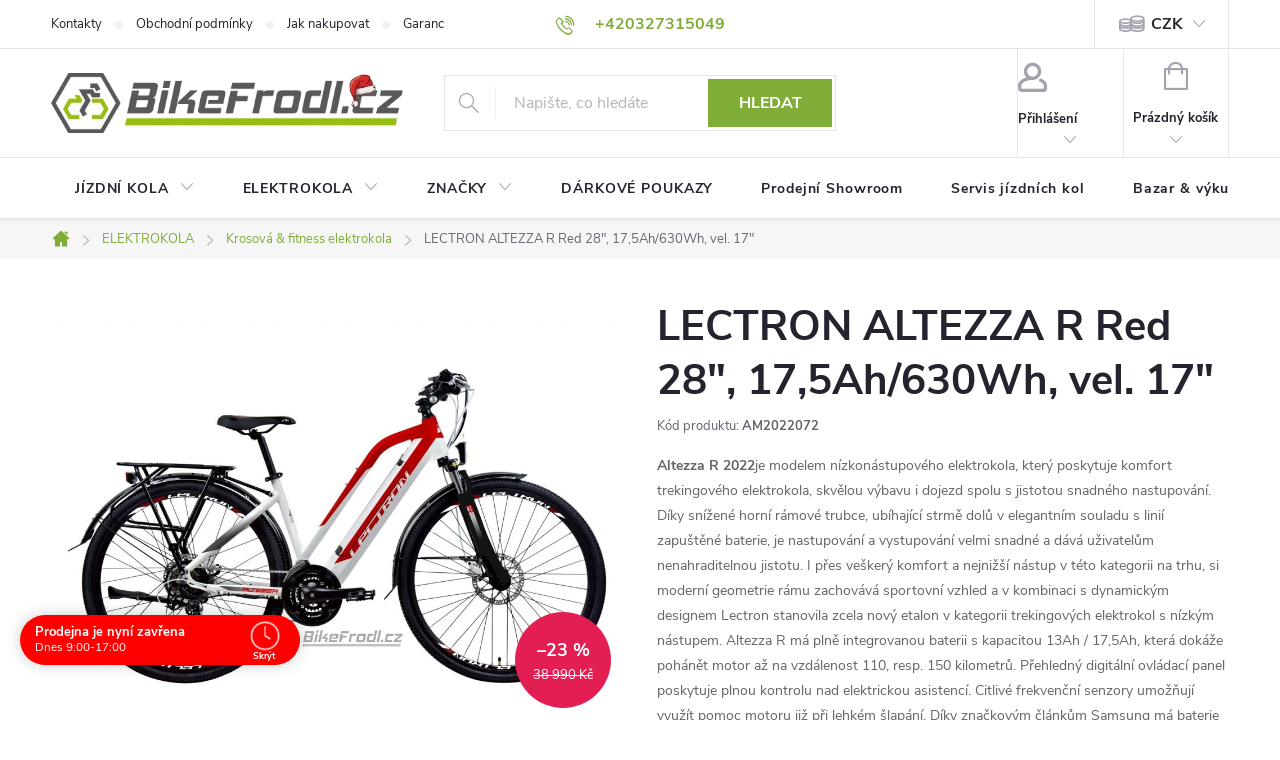

--- FILE ---
content_type: text/html; charset=utf-8
request_url: https://www.bikefrodl.cz/krosova--trekingova--fitness-elektrokola/lectron-altezza-r-red-28-17-5ah-630wh--vel--17/
body_size: 32926
content:
<!doctype html><html lang="cs" dir="ltr" class="header-background-light external-fonts-loaded"><head><meta charset="utf-8" /><meta name="viewport" content="width=device-width,initial-scale=1" /><title>LECTRON ALTEZZA R Red 28&quot;, 17,5Ah/630Wh, vel. 17&quot; - bikefrodl.cz</title><link rel="preconnect" href="https://cdn.myshoptet.com" /><link rel="dns-prefetch" href="https://cdn.myshoptet.com" /><link rel="preload" href="https://cdn.myshoptet.com/prj/dist/master/cms/libs/jquery/jquery-1.11.3.min.js" as="script" /><link href="https://cdn.myshoptet.com/prj/dist/master/cms/templates/frontend_templates/shared/css/font-face/roboto.css" rel="stylesheet"><script>
dataLayer = [];
dataLayer.push({'shoptet' : {
    "pageId": 676,
    "pageType": "productDetail",
    "currency": "CZK",
    "currencyInfo": {
        "decimalSeparator": ",",
        "exchangeRate": 1,
        "priceDecimalPlaces": 2,
        "symbol": "K\u010d",
        "symbolLeft": 0,
        "thousandSeparator": " "
    },
    "language": "cs",
    "projectId": 339269,
    "product": {
        "id": 100799,
        "guid": "ce405abc-8c23-11ec-b0a4-ecf4bbd76e50",
        "hasVariants": false,
        "codes": [
            {
                "code": "AM2022072"
            }
        ],
        "code": "AM2022072",
        "name": "LECTRON ALTEZZA R Red 28\", 17,5Ah\/630Wh, vel. 17\"",
        "appendix": "",
        "weight": 0,
        "manufacturer": "Lectron",
        "manufacturerGuid": "1EF53334FB556E7A88B7DA0BA3DED3EE",
        "currentCategory": "ELEKTROKOLA | Krosov\u00e1 (trekingov\u00e1) & fitness elektrokola",
        "currentCategoryGuid": "a4e0f8aa-d7b4-11e0-9a5c-feab5ed617ed",
        "defaultCategory": "ELEKTROKOLA | Krosov\u00e1 (trekingov\u00e1) & fitness elektrokola",
        "defaultCategoryGuid": "a4e0f8aa-d7b4-11e0-9a5c-feab5ed617ed",
        "currency": "CZK",
        "priceWithVat": 29990
    },
    "stocks": [
        {
            "id": 1,
            "title": "Showroom \u010c\u00e1slav",
            "isDeliveryPoint": 1,
            "visibleOnEshop": 1
        },
        {
            "id": 5,
            "title": "Extern\u00ed sklad",
            "isDeliveryPoint": 1,
            "visibleOnEshop": 1
        },
        {
            "id": 11,
            "title": "Na cest\u011b",
            "isDeliveryPoint": 1,
            "visibleOnEshop": 1
        },
        {
            "id": "ext",
            "title": "Sklad",
            "isDeliveryPoint": 0,
            "visibleOnEshop": 1
        }
    ],
    "cartInfo": {
        "id": null,
        "freeShipping": false,
        "freeShippingFrom": null,
        "leftToFreeGift": {
            "formattedPrice": "0 K\u010d",
            "priceLeft": 0
        },
        "freeGift": false,
        "leftToFreeShipping": {
            "priceLeft": null,
            "dependOnRegion": null,
            "formattedPrice": null
        },
        "discountCoupon": [],
        "getNoBillingShippingPrice": {
            "withoutVat": 0,
            "vat": 0,
            "withVat": 0
        },
        "cartItems": [],
        "taxMode": "ORDINARY"
    },
    "cart": [],
    "customer": {
        "priceRatio": 1,
        "priceListId": 1,
        "groupId": null,
        "registered": false,
        "mainAccount": false
    }
}});
</script>

<!-- Google Tag Manager -->
<script>(function(w,d,s,l,i){w[l]=w[l]||[];w[l].push({'gtm.start':
new Date().getTime(),event:'gtm.js'});var f=d.getElementsByTagName(s)[0],
j=d.createElement(s),dl=l!='dataLayer'?'&l='+l:'';j.async=true;j.src=
'https://www.googletagmanager.com/gtm.js?id='+i+dl;f.parentNode.insertBefore(j,f);
})(window,document,'script','dataLayer','GTM-PSMJN6Q');</script>
<!-- End Google Tag Manager -->

<meta property="og:type" content="website"><meta property="og:site_name" content="bikefrodl.cz"><meta property="og:url" content="https://www.bikefrodl.cz/krosova--trekingova--fitness-elektrokola/lectron-altezza-r-red-28-17-5ah-630wh--vel--17/"><meta property="og:title" content='LECTRON ALTEZZA R Red 28", 17,5Ah/630Wh, vel. 17" - bikefrodl.cz'><meta name="author" content="bikefrodl.cz"><meta name="web_author" content="Shoptet.cz"><meta name="dcterms.rightsHolder" content="www.bikefrodl.cz"><meta name="robots" content="index,follow"><meta property="og:image" content="https://cdn.myshoptet.com/usr/www.bikefrodl.cz/user/shop/big/100799_lectron-altezza-r-red-28-17-5ah-630wh--vel--17.jpg?6207e533"><meta property="og:description" content='LECTRON ALTEZZA R Red 28", 17,5Ah/630Wh, vel. 17". Altezza R 2022je modelem nízkonástupového elektrokola, který poskytuje komfort trekingového elektrokola, skvělou výbavu i dojezd spolu s jistotou snadného nastupování. Díky snížené horní rámové trubce, ubíhající strmě dolů v elegantním souladu s linií zapuštěné…'><meta name="description" content='LECTRON ALTEZZA R Red 28", 17,5Ah/630Wh, vel. 17". Altezza R 2022je modelem nízkonástupového elektrokola, který poskytuje komfort trekingového elektrokola, skvělou výbavu i dojezd spolu s jistotou snadného nastupování. Díky snížené horní rámové trubce, ubíhající strmě dolů v elegantním souladu s linií zapuštěné…'><meta name="google-site-verification" content="a842d5f858f868681b86b7616954f066c0f6114f"><meta property="product:price:amount" content="29990"><meta property="product:price:currency" content="CZK"><style>:root {--color-primary: #80AD38;--color-primary-h: 83;--color-primary-s: 51%;--color-primary-l: 45%;--color-primary-hover: #9bc20e;--color-primary-hover-h: 73;--color-primary-hover-s: 87%;--color-primary-hover-l: 41%;--color-secondary: #80AD38;--color-secondary-h: 83;--color-secondary-s: 51%;--color-secondary-l: 45%;--color-secondary-hover: #9bc20e;--color-secondary-hover-h: 73;--color-secondary-hover-s: 87%;--color-secondary-hover-l: 41%;--color-tertiary: #9bc20e;--color-tertiary-h: 73;--color-tertiary-s: 87%;--color-tertiary-l: 41%;--color-tertiary-hover: #80AD38;--color-tertiary-hover-h: 83;--color-tertiary-hover-s: 51%;--color-tertiary-hover-l: 45%;--color-header-background: #ffffff;--template-font: "Roboto";--template-headings-font: "Roboto";--header-background-url: none;--cookies-notice-background: #1A1937;--cookies-notice-color: #F8FAFB;--cookies-notice-button-hover: #f5f5f5;--cookies-notice-link-hover: #27263f;--templates-update-management-preview-mode-content: "Náhled aktualizací šablony je aktivní pro váš prohlížeč."}</style>
    <script>var shoptet = shoptet || {};</script>
    <script src="https://cdn.myshoptet.com/prj/dist/master/shop/dist/main-3g-header.js.05f199e7fd2450312de2.js"></script>
<!-- User include --><!-- service 776(417) html code header -->
<link type="text/css" rel="stylesheet" media="all"  href="https://cdn.myshoptet.com/usr/paxio.myshoptet.com/user/documents/blank/style.css?v1602546"/>
<link href="https://cdn.myshoptet.com/prj/dist/master/shop/dist/font-shoptet-11.css.62c94c7785ff2cea73b2.css" rel="stylesheet">
<link href="https://cdn.myshoptet.com/usr/paxio.myshoptet.com/user/documents/blank/ikony.css?v9" rel="stylesheet">
<link type="text/css" rel="stylesheet" media="screen"  href="https://cdn.myshoptet.com/usr/paxio.myshoptet.com/user/documents/blank/preklady.css?v27" />
<link rel="stylesheet" href="https://cdn.myshoptet.com/usr/paxio.myshoptet.com/user/documents/blank/Slider/slick.css" />
<link rel="stylesheet" href="https://cdn.myshoptet.com/usr/paxio.myshoptet.com/user/documents/blank/Slider/slick-theme.css?v4" />
<link rel="stylesheet" href="https://cdn.myshoptet.com/usr/paxio.myshoptet.com/user/documents/blank/Slider/slick-classic.css?v3" />

<!-- api 608(256) html code header -->
<link rel="stylesheet" href="https://cdn.myshoptet.com/usr/api2.dklab.cz/user/documents/_doplnky/bannery/339269/4061/339269_4061.css" type="text/css" /><style>
        :root {
            --dklab-bannery-b-hp-padding: 15px;
            --dklab-bannery-b-hp-box-padding: 0px;
            --dklab-bannery-b-hp-big-screen: 50%;
            --dklab-bannery-b-hp-medium-screen: 50%;
            --dklab-bannery-b-hp-small-screen: 50%;
            --dklab-bannery-b-hp-tablet-screen: 50%;
            --dklab-bannery-b-hp-mobile-screen: 50%;

            --dklab-bannery-i-hp-icon-color: #000000;
            --dklab-bannery-i-hp-color: #000000;
            --dklab-bannery-i-hp-background: #FFFFFF;            
            
            --dklab-bannery-i-d-icon-color: #000000;
            --dklab-bannery-i-d-color: #000000;
            --dklab-bannery-i-d-background: #FFFFFF;


            --dklab-bannery-i-hp-w-big-screen: 4;
            --dklab-bannery-i-hp-w-medium-screen: 4;
            --dklab-bannery-i-hp-w-small-screen: 4;
            --dklab-bannery-i-hp-w-tablet-screen: 4;
            --dklab-bannery-i-hp-w-mobile-screen: 2;
            
            --dklab-bannery-i-d-w-big-screen: 4;
            --dklab-bannery-i-d-w-medium-screen: 4;
            --dklab-bannery-i-d-w-small-screen: 4;
            --dklab-bannery-i-d-w-tablet-screen: 4;
            --dklab-bannery-i-d-w-mobile-screen: 2;

        }</style>
<!-- api 690(337) html code header -->
<script>var ophWidgetData={"lang":"cs","link":"https:\/\/www.bikefrodl.cz\/kontakty\/","logo":true,"turnOff":false,"expanded":true,"lunchShow":false,"checkHoliday":true,"showNextWeek":true,"showWidgetStart":"06:00","showWidgetEnd":"20:00","beforeOpenStore":"5","beforeCloseStore":"30","openingHours":[{"day":1,"openHour":"09:00","closeHour":"17:00","openPause":"","closePause":"","closed":false,"staticHourText":""},{"day":2,"openHour":"09:00","closeHour":"17:00","openPause":"","closePause":"","closed":false,"staticHourText":""},{"day":3,"openHour":"09:00","closeHour":"17:00","openPause":"","closePause":"","closed":false,"staticHourText":""},{"day":4,"openHour":"09:00","closeHour":"17:00","openPause":"","closePause":"","closed":false,"staticHourText":""},{"day":5,"openHour":"09:00","closeHour":"17:00","openPause":"","closePause":"","closed":false,"staticHourText":""},{"day":6,"openHour":"09:00","closeHour":"12:00","openPause":"","closePause":"","closed":false,"staticHourText":""},{"day":7,"openHour":"","closeHour":"","openPause":"","closePause":"","closed":true,"staticHourText":""}],"excludes":[{"date":"2025-12-24","openHour":"","closeHour":"","openPause":"","closePause":"","closed":true,"text":""},{"date":"2025-12-25","openHour":"","closeHour":"","openPause":"","closePause":"","closed":true,"text":""},{"date":"2025-12-26","openHour":"","closeHour":"","openPause":"","closePause":"","closed":true,"text":""},{"date":"2025-12-27","openHour":"","closeHour":"","openPause":"","closePause":"","closed":true,"text":""},{"date":"2025-12-28","openHour":"","closeHour":"","openPause":"","closePause":"","closed":true,"text":""},{"date":"2025-12-29","openHour":"","closeHour":"","openPause":"","closePause":"","closed":true,"text":""},{"date":"2025-12-30","openHour":"","closeHour":"","openPause":"","closePause":"","closed":true,"text":""},{"date":"2025-12-31","openHour":"","closeHour":"","openPause":"","closePause":"","closed":true,"text":""},{"date":"2026-01-01","openHour":"","closeHour":"","openPause":"","closePause":"","closed":true,"text":""},{"date":"2026-01-02","openHour":"","closeHour":"","openPause":"","closePause":"","closed":true,"text":""},{"date":"2026-01-03","openHour":"","closeHour":"","openPause":"","closePause":"","closed":true,"text":""},{"date":"2026-01-04","openHour":"","closeHour":"","openPause":"","closePause":"","closed":true,"text":""}],"holidayList":["01-01","01-05","08-05","05-07","06-07","28-09","28-10","17-11","24-12","25-12","26-12"],"todayLongFormat":false,"logoFilemanager":"","colors":{"bg_header_color":"#f7f7f7","bg_logo_color":"","bg_title_color":"","bg_preopen_color":"#03a9f4","bg_open_color":"#80ad34","bg_pause_color":"#ff9800","bg_preclose_color":"#ff6f00","bg_close_color":"#ff0000","color_exception_day":"#e94b4b"},"address":"<b>Prodejn\u00ed showroom Bike Servis FRODL<\/b>\nJen\u00edkovsk\u00e1 1663, 286 01 \u010c\u00e1slav","icon":"icon-03","bottomPosition":0,"showDetailOnExpand":true,"disableDetail":false,"disableDetailTable":false,"hideOnMobile":false,"hideOnCheckout":true,"weekTurnOff":[],"directPosition":"ltr"}</script>
<!-- service 608(256) html code header -->
<link rel="stylesheet" href="https://cdn.myshoptet.com/usr/api.dklab.cz/user/documents/fontawesome/css/all.css?v=1.02" type="text/css" />
<!-- service 690(337) html code header -->
<link href="https://cdn.myshoptet.com/usr/mcore.myshoptet.com/user/documents/upload/addon01/ophWidget.min.css?v=1.6.9" rel="stylesheet" />


<!-- service 417(71) html code header -->
<style>
@media screen and (max-width: 767px) {
body.sticky-mobile:not(.paxio-merkur):not(.venus) .dropdown {display: none !important;}
body.sticky-mobile:not(.paxio-merkur):not(.venus) .languagesMenu{right: 98px; position: absolute;}
body.sticky-mobile:not(.paxio-merkur):not(.venus) .languagesMenu .caret{display: none !important;}
body.sticky-mobile:not(.paxio-merkur):not(.venus) .languagesMenu.open .languagesMenu__content {display: block;right: 0;left: auto;}
.template-12 #header .site-name {max-width: 40% !important;}
}
@media screen and (-ms-high-contrast: active), (-ms-high-contrast: none) {
.template-12 #header {position: fixed; width: 100%;}
.template-12 #content-wrapper.content-wrapper{padding-top: 80px;}
}
.sticky-mobile #header-image{display: none;}
@media screen and (max-width: 640px) {
.template-04.sticky-mobile #header-cart{position: fixed;top: 3px;right: 92px;}
.template-04.sticky-mobile #header-cart::before {font-size: 32px;}
.template-04.sticky-mobile #header-cart strong{display: none;}
}
@media screen and (min-width: 641px) {
.dklabGarnet #main-wrapper {overflow: visible !important;}
}
.dklabGarnet.sticky-mobile #logo img {top: 0 !important;}
@media screen and (min-width: 768px){
.top-navigation-bar .site-name {display: none;}
}
/*NOVÁ VERZE MOBILNÍ HLAVIČKY*/
@media screen and (max-width: 767px){
.scrolled-down body:not(.ordering-process):not(.search-window-visible) .top-navigation-bar {transform: none !important;}
.scrolled-down body:not(.ordering-process):not(.search-window-visible) #header .site-name {transform: none !important;}
.scrolled-down body:not(.ordering-process):not(.search-window-visible) #header .cart-count {transform: none !important;}
.scrolled-down #header {transform: none !important;}

body.template-11.mobile-header-version-1:not(.paxio-merkur):not(.venus) .top-navigation-bar .site-name{display: none !important;}
body.template-11.mobile-header-version-1:not(.paxio-merkur):not(.venus) #header .cart-count {top: -39px !important;position: absolute !important;}
.template-11.sticky-mobile.mobile-header-version-1 .responsive-tools > a[data-target="search"] {visibility: visible;}
.template-12.mobile-header-version-1 #header{position: fixed !important;}
.template-09.mobile-header-version-1.sticky-mobile .top-nav .subnav-left {visibility: visible;}
}

/*Disco*/
@media screen and (min-width: 768px){
.template-13:not(.jupiter) #header, .template-14 #header{position: sticky;top: 0;z-index: 8;}
.template-14.search-window-visible #header{z-index: 9999;}
body.navigation-hovered::before {z-index: 7;}
/*
.template-13 .top-navigation-bar{z-index: 10000;}
.template-13 .popup-widget {z-index: 10001;}
*/
.scrolled .template-13 #header, .scrolled .template-14 #header{box-shadow: 0 2px 10px rgba(0,0,0,0.1);}
.search-focused::before{z-index: 8;}
.top-navigation-bar{z-index: 9;position: relative;}
.paxio-merkur.top-navigation-menu-visible #header .search-form .form-control {z-index: 1;}
.paxio-merkur.top-navigation-menu-visible .search-form::before {z-index: 1;}
.scrolled .popup-widget.cart-widget {position: fixed;top: 68px !important;}

/* MERKUR */
.paxio-merkur.sticky-mobile.template-11 #oblibeneBtn{line-height: 70px !important;}
}


/* VENUS */
@media screen and (min-width: 768px){
.venus.sticky-mobile:not(.ordering-process) #header {position: fixed !important;width: 100%;transform: none !important;translate: none !important;box-shadow: 0 2px 10px rgba(0,0,0,0.1);visibility: visible !important;opacity: 1 !important;}
.venus.sticky-mobile:not(.ordering-process) .overall-wrapper{padding-top: 160px;}
.venus.sticky-mobile.type-index:not(.ordering-process) .overall-wrapper{padding-top: 85px;}
.venus.sticky-mobile:not(.ordering-process) #content-wrapper.content-wrapper {padding-top: 0 !important;}
}
@media screen and (max-width: 767px){
.template-14 .top-navigation-bar > .site-name{display: none !important;}
.template-14 #header .header-top .header-top-wrapper .site-name{margin: 0;}
}
/* JUPITER */
@media screen and (max-width: 767px){
.scrolled-down body.jupiter:not(.ordering-process):not(.search-window-visible) #header .site-name {-webkit-transform: translateX(-50%) !important;transform: translateX(-50%) !important;}
}
@media screen and (min-width: 768px){
.jupiter.sticky-header #header::after{display: none;}
.jupiter.sticky-header #header{position: fixed; top: 0; width: 100%;z-index: 99;}
.jupiter.sticky-header.ordering-process #header{position: relative;}
.jupiter.sticky-header .overall-wrapper{padding-top: 182px;}
.jupiter.sticky-header.ordering-process .overall-wrapper{padding-top: 0;}
.jupiter.sticky-header #header .header-top {height: 80px;}
}
</style>
<!-- service 533(184) html code header -->
<style>
.vybrane-filtry::before{content: "Zvolené filtry";background: #999;color: #fff;display: block;margin: -10px -20px 10px -20px;padding: 7px 20px;font-weight: bold;text-transform: uppercase;}
.svk .vybrane-filtry::before{content: "Zvolené filtre";}
.hu .vybrane-filtry::before{content: "Kiválasztott filterek";}
.vybrane-filtry {background-color: #eaeaea;padding: 10px 20px;margin-left: -20px;margin-right: -20px;margin-bottom: 10px;}
.vybrane-filtry input[type="checkbox"]:checked + label::before, .vybrane-filtry input[type="radio"]:checked + label::before{content: "\e912";font-family: shoptet;background: none !important;display: inline-block;vertical-align: middle;font-size: 7px;line-height: 16px;border: 0;position: relative;top: -1px;transform: none;height: auto;width: auto;margin-right: 3px;color: #999;}
.vybrane-filtry input[type="checkbox"]:checked + label::after, .vybrane-filtry input[type="radio"]:checked + label::after{content: ",";background: none;border: 0;width: auto;height: auto;display: inline-block !important;position: relative;left: -3px;top: auto;transform: none;}
.vybrane-filtry .filter-section label.active {font-weight: 400; padding: 0; margin-right: 5px;}
.vybrane-filtry .filter-count{display: none;}
.vybrane-filtry .filter-section fieldset div, .vybrane-filtry h4, .vybrane-filtry form {display: inline-block;}
.vybrane-filtry h4::after{content: ":";}
.vybrane-filtry h4::before{display: none;}
#filters .vybrane-filtry h4{margin-right: 5px !important;margin-bottom: 0 !important;text-transform: none; border: 0 !important; padding: 0 !important;}
.sidebar h4 span:not(.question-tooltip){background-color: transparent;}
.vybrane-filtry .filter-section fieldset > div:last-of-type > label::after, .vybrane-filtry .filter-section fieldset > div > div:last-of-type > label::after{display: none !important;}
.vybrane-filtry .filter-section:not(.filter-section-default) {padding: 5px 0 !important; border-top: 0 !important;border-bottom: 1px solid #e0e0e0;}
.vybrane-filtry .filter-section form{margin-bottom: 0 !important;}
.param-filter-top .filter-section:last-of-type{border-bottom: 0;}
#content .filter-section fieldset div{width: auto;}
#content .vybrane-filtry form{vertical-align: middle;}
.vybrane-filtry .param-filter-top{margin-bottom: 0;}
.vybrane-filtry .param-filter-top form{width: 100%;}
.vybrane-filtry .param-filter-top form .aktivni-filtr{padding: 5px 0 !important;border-bottom: 1px solid #e0e0e0; width: 100%;}
.vybrane-filtry .param-filter-top input[type="checkbox"]:checked + label::after{display: none;}
.vybrane-filtry .advanced-filters-wrapper .advanced-parameter{display: none;}
.vybrane-filtry .advanced-filters-wrapper .filter-label{display: block !important;}
.vybrane-filtry .advanced-filters-wrapper > div {width: auto;}
.vybrane-filtry .advanced-filters-wrapper > div {padding-bottom: 0;}
.vybrane-filtry .question-tooltip{display: none;}
</style>
<link href="https://cdn.myshoptet.com/usr/252557.myshoptet.com/user/documents/zvolene-filtry/Classic.css?v3" rel="stylesheet" />
<!-- project html code header -->
<link rel="stylesheet" media="all" href="https://www.codeforest.cz/user/documents/css/brandcontent-v6.css" />
<link rel="stylesheet" media="all" href="https://www.codeforest.cz/user/documents/css/bikefrodl-v11.css" />
<link rel="stylesheet" media="all" href="https://www.codeforest.cz/user/documents/css/pax.css" />
<meta name="google-site-verification" content="AiapIxO6lBA7WeTWt-wj5Mb0CzbBKkp85vRM67tSQOQ" />
<style>
.flag.flag-freeshipping {
  background-color: #ccc;
  }
#essoxSpreadedInstallmentImg{padding:0 0 !important;}
#essoxSpreadedInstallmentImgPrice{font-size:13px; padding-left:1%}
.special-offer{min-height:228px}
.basic-description table.geometrie td,th {
    border-top:1px solid #ccc;
}
.dropdown{
font-size: 16px;
font-weight: bold;
color: var(--color-primary);
}
.dropdown-menu > li > a{
font-size: 16px;
font-weight: bold;
color: black;
}
.dropdown-menu > li > a:hover{
color: var(--color-primary);
}
.product-appendix:before{
visibility:hidden;
padding-left:0;
margin-left:0
}
.basic-description .scott table.geo td:nth-child(1) {
  width: auto;
  text-transform: uppercase;
  font-weight: bold;
  text-align: left;
  }
  .basic-description .scott table.geo td:nth-child(2) {
  min-width: 200px;
  text-transform: uppercase;
  font-weight: bold;
  text-align: left;
  }
</style>
<!-- /User include --><link rel="shortcut icon" href="/favicon.ico" type="image/x-icon" /><link rel="canonical" href="https://www.bikefrodl.cz/krosova--trekingova--fitness-elektrokola/lectron-altezza-r-red-28-17-5ah-630wh--vel--17/" />    <script>
        var _hwq = _hwq || [];
        _hwq.push(['setKey', 'BD6A24222D26C224024DDA06805D0E6C']);
        _hwq.push(['setTopPos', '0']);
        _hwq.push(['showWidget', '21']);
        (function() {
            var ho = document.createElement('script');
            ho.src = 'https://cz.im9.cz/direct/i/gjs.php?n=wdgt&sak=BD6A24222D26C224024DDA06805D0E6C';
            var s = document.getElementsByTagName('script')[0]; s.parentNode.insertBefore(ho, s);
        })();
    </script>
    <!-- Global site tag (gtag.js) - Google Analytics -->
    <script async src="https://www.googletagmanager.com/gtag/js?id=G-6H4CC1P179"></script>
    <script>
        
        window.dataLayer = window.dataLayer || [];
        function gtag(){dataLayer.push(arguments);}
        

        
        gtag('js', new Date());

                gtag('config', 'UA-168900797-1', { 'groups': "UA" });
        
                gtag('config', 'G-6H4CC1P179', {"groups":"GA4","send_page_view":false,"content_group":"productDetail","currency":"CZK","page_language":"cs"});
        
        
        
        
        
        
                    gtag('event', 'page_view', {"send_to":"GA4","page_language":"cs","content_group":"productDetail","currency":"CZK"});
        
                gtag('set', 'currency', 'CZK');

        gtag('event', 'view_item', {
            "send_to": "UA",
            "items": [
                {
                    "id": "AM2022072",
                    "name": "LECTRON ALTEZZA R Red 28\", 17,5Ah\/630Wh, vel. 17\"",
                    "category": "ELEKTROKOLA \/ Krosov\u00e1 (trekingov\u00e1) & fitness elektrokola",
                                        "brand": "Lectron",
                                                            "price": 24785.12
                }
            ]
        });
        
        
        
        
        
                    gtag('event', 'view_item', {"send_to":"GA4","page_language":"cs","content_group":"productDetail","value":24785.119999999999,"currency":"CZK","items":[{"item_id":"AM2022072","item_name":"LECTRON ALTEZZA R Red 28\", 17,5Ah\/630Wh, vel. 17\"","item_brand":"Lectron","item_category":"ELEKTROKOLA","item_category2":"Krosov\u00e1 (trekingov\u00e1) & fitness elektrokola","price":24785.119999999999,"quantity":1,"index":0}]});
        
        
        
        
        
        
        
        document.addEventListener('DOMContentLoaded', function() {
            if (typeof shoptet.tracking !== 'undefined') {
                for (var id in shoptet.tracking.bannersList) {
                    gtag('event', 'view_promotion', {
                        "send_to": "UA",
                        "promotions": [
                            {
                                "id": shoptet.tracking.bannersList[id].id,
                                "name": shoptet.tracking.bannersList[id].name,
                                "position": shoptet.tracking.bannersList[id].position
                            }
                        ]
                    });
                }
            }

            shoptet.consent.onAccept(function(agreements) {
                if (agreements.length !== 0) {
                    console.debug('gtag consent accept');
                    var gtagConsentPayload =  {
                        'ad_storage': agreements.includes(shoptet.config.cookiesConsentOptPersonalisation)
                            ? 'granted' : 'denied',
                        'analytics_storage': agreements.includes(shoptet.config.cookiesConsentOptAnalytics)
                            ? 'granted' : 'denied',
                                                                                                'ad_user_data': agreements.includes(shoptet.config.cookiesConsentOptPersonalisation)
                            ? 'granted' : 'denied',
                        'ad_personalization': agreements.includes(shoptet.config.cookiesConsentOptPersonalisation)
                            ? 'granted' : 'denied',
                        };
                    console.debug('update consent data', gtagConsentPayload);
                    gtag('consent', 'update', gtagConsentPayload);
                    dataLayer.push(
                        { 'event': 'update_consent' }
                    );
                }
            });
        });
    </script>
<script>
    (function(t, r, a, c, k, i, n, g) { t['ROIDataObject'] = k;
    t[k]=t[k]||function(){ (t[k].q=t[k].q||[]).push(arguments) },t[k].c=i;n=r.createElement(a),
    g=r.getElementsByTagName(a)[0];n.async=1;n.src=c;g.parentNode.insertBefore(n,g)
    })(window, document, 'script', '//www.heureka.cz/ocm/sdk.js?source=shoptet&version=2&page=product_detail', 'heureka', 'cz');

    heureka('set_user_consent', 1);
</script>
</head><body class="desktop id-676 in-krosova--trekingova--fitness-elektrokola template-11 type-product type-detail one-column-body columns-4 blank-mode blank-mode-css ums_forms_redesign--off ums_a11y_category_page--on ums_discussion_rating_forms--off ums_flags_display_unification--on ums_a11y_login--on mobile-header-version-0">
        <div id="fb-root"></div>
        <script>
            window.fbAsyncInit = function() {
                FB.init({
                    autoLogAppEvents : true,
                    xfbml            : true,
                    version          : 'v24.0'
                });
            };
        </script>
        <script async defer crossorigin="anonymous" src="https://connect.facebook.net/cs_CZ/sdk.js#xfbml=1&version=v24.0"></script>
<!-- Google Tag Manager (noscript) -->
<noscript><iframe src="https://www.googletagmanager.com/ns.html?id=GTM-PSMJN6Q"
height="0" width="0" style="display:none;visibility:hidden"></iframe></noscript>
<!-- End Google Tag Manager (noscript) -->

<a href="#content" class="skip-link sr-only">Přejít na obsah</a><div class="overall-wrapper"><div class="user-action"><div class="container">
    <div class="user-action-in">
                    <div id="login" class="user-action-login popup-widget login-widget" role="dialog" aria-labelledby="loginHeading">
        <div class="popup-widget-inner">
                            <h2 id="loginHeading">Přihlášení k vašemu účtu</h2><div id="customerLogin"><form action="/action/Customer/Login/" method="post" id="formLoginIncluded" class="csrf-enabled formLogin" data-testid="formLogin"><input type="hidden" name="referer" value="" /><div class="form-group"><div class="input-wrapper email js-validated-element-wrapper no-label"><input type="email" name="email" class="form-control" autofocus placeholder="E-mailová adresa (např. jan@novak.cz)" data-testid="inputEmail" autocomplete="email" required /></div></div><div class="form-group"><div class="input-wrapper password js-validated-element-wrapper no-label"><input type="password" name="password" class="form-control" placeholder="Heslo" data-testid="inputPassword" autocomplete="current-password" required /><span class="no-display">Nemůžete vyplnit toto pole</span><input type="text" name="surname" value="" class="no-display" /></div></div><div class="form-group"><div class="login-wrapper"><button type="submit" class="btn btn-secondary btn-text btn-login" data-testid="buttonSubmit">Přihlásit se</button><div class="password-helper"><a href="/registrace/" data-testid="signup" rel="nofollow">Nová registrace</a><a href="/klient/zapomenute-heslo/" rel="nofollow">Zapomenuté heslo</a></div></div></div></form>
</div>                    </div>
    </div>

                            <div id="cart-widget" class="user-action-cart popup-widget cart-widget loader-wrapper" data-testid="popupCartWidget" role="dialog" aria-hidden="true">
    <div class="popup-widget-inner cart-widget-inner place-cart-here">
        <div class="loader-overlay">
            <div class="loader"></div>
        </div>
    </div>

    <div class="cart-widget-button">
        <a href="/kosik/" class="btn btn-conversion" id="continue-order-button" rel="nofollow" data-testid="buttonNextStep">Pokračovat do košíku</a>
    </div>
</div>
            </div>
</div>
</div><div class="top-navigation-bar" data-testid="topNavigationBar">

    <div class="container">

        <div class="top-navigation-contacts">
            <strong>Zákaznická podpora:</strong><a href="tel:+420327315049" class="project-phone" aria-label="Zavolat na +420327315049" data-testid="contactboxPhone"><span>+420327315049</span></a><a href="mailto:info@bikefrodl.cz" class="project-email" data-testid="contactboxEmail"><span>info@bikefrodl.cz</span></a>        </div>

                            <div class="top-navigation-menu">
                <div class="top-navigation-menu-trigger"></div>
                <ul class="top-navigation-bar-menu">
                                            <li class="top-navigation-menu-item-29">
                            <a href="/kontakty/">Kontakty</a>
                        </li>
                                            <li class="top-navigation-menu-item-39">
                            <a href="/obchodni-podminky/">Obchodní podmínky</a>
                        </li>
                                            <li class="top-navigation-menu-item-27">
                            <a href="/jak-nakupovat/">Jak nakupovat</a>
                        </li>
                                            <li class="top-navigation-menu-item-1014">
                            <a href="/cenova-garance/">Garance nejnižší ceny!</a>
                        </li>
                                            <li class="top-navigation-menu-item-691">
                            <a href="/podminky-ochrany-osobnich-udaju/">Podmínky ochrany osobních údajů </a>
                        </li>
                                            <li class="top-navigation-menu-item-1004">
                            <a href="/platebni-metody/">Platební metody</a>
                        </li>
                                    </ul>
                <ul class="top-navigation-bar-menu-helper"></ul>
            </div>
        
        <div class="top-navigation-tools top-navigation-tools--language">
            <div class="responsive-tools">
                <a href="#" class="toggle-window" data-target="search" aria-label="Hledat" data-testid="linkSearchIcon"></a>
                                                            <a href="#" class="toggle-window" data-target="login"></a>
                                                    <a href="#" class="toggle-window" data-target="navigation" aria-label="Menu" data-testid="hamburgerMenu"></a>
            </div>
                <div class="dropdown">
        <span>Ceny v:</span>
        <button id="topNavigationDropdown" type="button" data-toggle="dropdown" aria-haspopup="true" aria-expanded="false">
            CZK
            <span class="caret"></span>
        </button>
        <ul class="dropdown-menu" aria-labelledby="topNavigationDropdown"><li><a href="/action/Currency/changeCurrency/?currencyCode=CZK" rel="nofollow">CZK</a></li><li><a href="/action/Currency/changeCurrency/?currencyCode=EUR" rel="nofollow">EUR</a></li></ul>
    </div>
            <button class="top-nav-button top-nav-button-login toggle-window" type="button" data-target="login" aria-haspopup="dialog" aria-controls="login" aria-expanded="false" data-testid="signin"><span>Přihlášení</span></button>        </div>

    </div>

</div>
<header id="header"><div class="container navigation-wrapper">
    <div class="header-top">
        <div class="site-name-wrapper">
            <div class="site-name"><a href="/" data-testid="linkWebsiteLogo"><img src="https://cdn.myshoptet.com/usr/www.bikefrodl.cz/user/logos/bikefrodlcz-mch-3.jpg" alt="bikefrodl.cz" fetchpriority="low" /></a></div>        </div>
        <div class="search" itemscope itemtype="https://schema.org/WebSite">
            <meta itemprop="headline" content="Krosová (trekingová) &amp; fitness elektrokola"/><meta itemprop="url" content="https://www.bikefrodl.cz"/><meta itemprop="text" content="LECTRON ALTEZZA R Red 28&amp;quot;, 17,5Ah/630Wh, vel. 17&amp;quot;. Altezza R&amp;amp;nbsp;2022je modelem nízkonástupového elektrokola, který poskytuje komfort trekingového elektrokola, skvělou výbavu i dojezd spolu s jistotou snadného nastupování. Díky snížené horní rámové trubce, ubíhající strmě dolů v elegantním souladu s..."/>            <form action="/action/ProductSearch/prepareString/" method="post"
    id="formSearchForm" class="search-form compact-form js-search-main"
    itemprop="potentialAction" itemscope itemtype="https://schema.org/SearchAction" data-testid="searchForm">
    <fieldset>
        <meta itemprop="target"
            content="https://www.bikefrodl.cz/vyhledavani/?string={string}"/>
        <input type="hidden" name="language" value="cs"/>
        
            
<input
    type="search"
    name="string"
        class="query-input form-control search-input js-search-input"
    placeholder="Napište, co hledáte"
    autocomplete="off"
    required
    itemprop="query-input"
    aria-label="Vyhledávání"
    data-testid="searchInput"
>
            <button type="submit" class="btn btn-default" data-testid="searchBtn">Hledat</button>
        
    </fieldset>
</form>
        </div>
        <div class="navigation-buttons">
                
    <a href="/kosik/" class="btn btn-icon toggle-window cart-count" data-target="cart" data-hover="true" data-redirect="true" data-testid="headerCart" rel="nofollow" aria-haspopup="dialog" aria-expanded="false" aria-controls="cart-widget">
        
                <span class="sr-only">Nákupní košík</span>
        
            <span class="cart-price visible-lg-inline-block" data-testid="headerCartPrice">
                                    Prázdný košík                            </span>
        
    
            </a>
        </div>
    </div>
    <nav id="navigation" aria-label="Hlavní menu" data-collapsible="true"><div class="navigation-in menu"><ul class="menu-level-1" role="menubar" data-testid="headerMenuItems"><li class="menu-item-695 ext" role="none"><a href="/jizdni-kola/" data-testid="headerMenuItem" role="menuitem" aria-haspopup="true" aria-expanded="false"><b>JÍZDNÍ KOLA</b><span class="submenu-arrow"></span></a><ul class="menu-level-2" aria-label="JÍZDNÍ KOLA" tabindex="-1" role="menu"><li class="menu-item-698 has-third-level" role="none"><a href="/horska-kola/" class="menu-image" data-testid="headerMenuItem" tabindex="-1" aria-hidden="true"><img src="data:image/svg+xml,%3Csvg%20width%3D%22140%22%20height%3D%22100%22%20xmlns%3D%22http%3A%2F%2Fwww.w3.org%2F2000%2Fsvg%22%3E%3C%2Fsvg%3E" alt="" aria-hidden="true" width="140" height="100"  data-src="https://cdn.myshoptet.com/usr/www.bikefrodl.cz/user/categories/thumb/jizdni_kola.jpg" fetchpriority="low" /></a><div><a href="/horska-kola/" data-testid="headerMenuItem" role="menuitem"><span>Horská kola FAV</span></a>
                                                    <ul class="menu-level-3" role="menu">
                                                                    <li class="menu-item-719" role="none">
                                        <a href="/pevna-horska-kola/" data-testid="headerMenuItem" role="menuitem">
                                            Pevná</a>,                                    </li>
                                                                    <li class="menu-item-716" role="none">
                                        <a href="/celoodpruzena-horska-kola/" data-testid="headerMenuItem" role="menuitem">
                                            Celoodpružená</a>                                    </li>
                                                            </ul>
                        </div></li><li class="menu-item-701 has-third-level" role="none"><a href="/silnicni-kola/" class="menu-image" data-testid="headerMenuItem" tabindex="-1" aria-hidden="true"><img src="data:image/svg+xml,%3Csvg%20width%3D%22140%22%20height%3D%22100%22%20xmlns%3D%22http%3A%2F%2Fwww.w3.org%2F2000%2Fsvg%22%3E%3C%2Fsvg%3E" alt="" aria-hidden="true" width="140" height="100"  data-src="https://cdn.myshoptet.com/usr/www.bikefrodl.cz/user/categories/thumb/silnicni-kola.jpg" fetchpriority="low" /></a><div><a href="/silnicni-kola/" data-testid="headerMenuItem" role="menuitem"><span>Silniční kola FAV</span></a>
                                                    <ul class="menu-level-3" role="menu">
                                                                    <li class="menu-item-737" role="none">
                                        <a href="/klasicka-silnicni-kola/" data-testid="headerMenuItem" role="menuitem">
                                            Klasická</a>,                                    </li>
                                                                    <li class="menu-item-941" role="none">
                                        <a href="/triatlonova-kola/" data-testid="headerMenuItem" role="menuitem">
                                            Triatlonová</a>,                                    </li>
                                                                    <li class="menu-item-734" role="none">
                                        <a href="/cyklokrosova-kola/" data-testid="headerMenuItem" role="menuitem">
                                            Cyklokros &amp; gravel</a>                                    </li>
                                                            </ul>
                        </div></li><li class="menu-item-704 has-third-level" role="none"><a href="/krosova-trekingova-fitness-kola/" class="menu-image" data-testid="headerMenuItem" tabindex="-1" aria-hidden="true"><img src="data:image/svg+xml,%3Csvg%20width%3D%22140%22%20height%3D%22100%22%20xmlns%3D%22http%3A%2F%2Fwww.w3.org%2F2000%2Fsvg%22%3E%3C%2Fsvg%3E" alt="" aria-hidden="true" width="140" height="100"  data-src="https://cdn.myshoptet.com/usr/www.bikefrodl.cz/user/categories/thumb/fitness_kola.jpg" fetchpriority="low" /></a><div><a href="/krosova-trekingova-fitness-kola/" data-testid="headerMenuItem" role="menuitem"><span>Krosová &amp; fitness kola FAV</span></a>
                                                    <ul class="menu-level-3" role="menu">
                                                                    <li class="menu-item-740" role="none">
                                        <a href="/krosova-trekingova-kola/" data-testid="headerMenuItem" role="menuitem">
                                            Krosová (trekingová)</a>,                                    </li>
                                                                    <li class="menu-item-743" role="none">
                                        <a href="/fitness-kola/" data-testid="headerMenuItem" role="menuitem">
                                            Fitness</a>                                    </li>
                                                            </ul>
                        </div></li><li class="menu-item-707" role="none"><a href="/mestska-kola/" class="menu-image" data-testid="headerMenuItem" tabindex="-1" aria-hidden="true"><img src="data:image/svg+xml,%3Csvg%20width%3D%22140%22%20height%3D%22100%22%20xmlns%3D%22http%3A%2F%2Fwww.w3.org%2F2000%2Fsvg%22%3E%3C%2Fsvg%3E" alt="" aria-hidden="true" width="140" height="100"  data-src="https://cdn.myshoptet.com/usr/www.bikefrodl.cz/user/categories/thumb/001_v.jpg" fetchpriority="low" /></a><div><a href="/mestska-kola/" data-testid="headerMenuItem" role="menuitem"><span>Městská kola FAV</span></a>
                        </div></li><li class="menu-item-710 has-third-level" role="none"><a href="/detska-kola/" class="menu-image" data-testid="headerMenuItem" tabindex="-1" aria-hidden="true"><img src="data:image/svg+xml,%3Csvg%20width%3D%22140%22%20height%3D%22100%22%20xmlns%3D%22http%3A%2F%2Fwww.w3.org%2F2000%2Fsvg%22%3E%3C%2Fsvg%3E" alt="" aria-hidden="true" width="140" height="100"  data-src="https://cdn.myshoptet.com/usr/www.bikefrodl.cz/user/categories/thumb/265494.jpg" fetchpriority="low" /></a><div><a href="/detska-kola/" data-testid="headerMenuItem" role="menuitem"><span>Dětská a juniorská kola, odrážedla FAV</span></a>
                                                    <ul class="menu-level-3" role="menu">
                                                                    <li class="menu-item-761" role="none">
                                        <a href="/odrazedla/" data-testid="headerMenuItem" role="menuitem">
                                            Odrážedla</a>,                                    </li>
                                                                    <li class="menu-item-749" role="none">
                                        <a href="/deti-4-6-let/" data-testid="headerMenuItem" role="menuitem">
                                            4-6 let (16&quot;)</a>,                                    </li>
                                                                    <li class="menu-item-752" role="none">
                                        <a href="/deti-6-9-let/" data-testid="headerMenuItem" role="menuitem">
                                            6-9 let (20&quot;)</a>,                                    </li>
                                                                    <li class="menu-item-755" role="none">
                                        <a href="/deti-9-12-let/" data-testid="headerMenuItem" role="menuitem">
                                            9-12 let (24&quot;)</a>,                                    </li>
                                                                    <li class="menu-item-758" role="none">
                                        <a href="/nad-12-let/" data-testid="headerMenuItem" role="menuitem">
                                            nad 12 let</a>                                    </li>
                                                            </ul>
                        </div></li><li class="menu-item-938" role="none"><a href="/freestyle-bmx-kola/" class="menu-image" data-testid="headerMenuItem" tabindex="-1" aria-hidden="true"><img src="data:image/svg+xml,%3Csvg%20width%3D%22140%22%20height%3D%22100%22%20xmlns%3D%22http%3A%2F%2Fwww.w3.org%2F2000%2Fsvg%22%3E%3C%2Fsvg%3E" alt="" aria-hidden="true" width="140" height="100"  data-src="https://cdn.myshoptet.com/usr/www.bikefrodl.cz/user/categories/thumb/bmx.jpg" fetchpriority="low" /></a><div><a href="/freestyle-bmx-kola/" data-testid="headerMenuItem" role="menuitem"><span>Freestyle BMX kola</span></a>
                        </div></li><li class="menu-item-764" role="none"><a href="/kolobezky/" class="menu-image" data-testid="headerMenuItem" tabindex="-1" aria-hidden="true"><img src="data:image/svg+xml,%3Csvg%20width%3D%22140%22%20height%3D%22100%22%20xmlns%3D%22http%3A%2F%2Fwww.w3.org%2F2000%2Fsvg%22%3E%3C%2Fsvg%3E" alt="" aria-hidden="true" width="140" height="100"  data-src="https://cdn.myshoptet.com/usr/www.bikefrodl.cz/user/categories/thumb/kolobka.jpg" fetchpriority="low" /></a><div><a href="/kolobezky/" data-testid="headerMenuItem" role="menuitem"><span>Koloběžky FAV</span></a>
                        </div></li><li class="menu-item-1947 has-third-level" role="none"><a href="/jizdni-kola-ramove-sady/" class="menu-image" data-testid="headerMenuItem" tabindex="-1" aria-hidden="true"><img src="data:image/svg+xml,%3Csvg%20width%3D%22140%22%20height%3D%22100%22%20xmlns%3D%22http%3A%2F%2Fwww.w3.org%2F2000%2Fsvg%22%3E%3C%2Fsvg%3E" alt="" aria-hidden="true" width="140" height="100"  data-src="https://cdn.myshoptet.com/usr/www.bikefrodl.cz/user/categories/thumb/frame.jpeg" fetchpriority="low" /></a><div><a href="/jizdni-kola-ramove-sady/" data-testid="headerMenuItem" role="menuitem"><span>Rámové sady</span></a>
                                                    <ul class="menu-level-3" role="menu">
                                                                    <li class="menu-item-1950" role="none">
                                        <a href="/ramy-na-horska-kola/" data-testid="headerMenuItem" role="menuitem">
                                            Rámy na horská kola</a>,                                    </li>
                                                                    <li class="menu-item-1953" role="none">
                                        <a href="/ramy-na-silnicni-gravel-kola/" data-testid="headerMenuItem" role="menuitem">
                                            Rámy na silniční &amp; gravel kola</a>                                    </li>
                                                            </ul>
                        </div></li></ul></li>
<li class="menu-item-673 ext" role="none"><a href="/elektrokola/" data-testid="headerMenuItem" role="menuitem" aria-haspopup="true" aria-expanded="false"><b>ELEKTROKOLA</b><span class="submenu-arrow"></span></a><ul class="menu-level-2" aria-label="ELEKTROKOLA" tabindex="-1" role="menu"><li class="menu-item-675 has-third-level" role="none"><a href="/horska-elektrokola/" class="menu-image" data-testid="headerMenuItem" tabindex="-1" aria-hidden="true"><img src="data:image/svg+xml,%3Csvg%20width%3D%22140%22%20height%3D%22100%22%20xmlns%3D%22http%3A%2F%2Fwww.w3.org%2F2000%2Fsvg%22%3E%3C%2Fsvg%3E" alt="" aria-hidden="true" width="140" height="100"  data-src="https://cdn.myshoptet.com/usr/www.bikefrodl.cz/user/categories/thumb/levosl.jpg" fetchpriority="low" /></a><div><a href="/horska-elektrokola/" data-testid="headerMenuItem" role="menuitem"><span>Horská elektrokola FAV</span></a>
                                                    <ul class="menu-level-3" role="menu">
                                                                    <li class="menu-item-881" role="none">
                                        <a href="/pevna-horska-elektrokola/" data-testid="headerMenuItem" role="menuitem">
                                            Pevná</a>,                                    </li>
                                                                    <li class="menu-item-878" role="none">
                                        <a href="/celoodpruzena-horska-elektrokola/" data-testid="headerMenuItem" role="menuitem">
                                            Celoodpružená</a>,                                    </li>
                                                                    <li class="menu-item-893" role="none">
                                        <a href="/juniorska-elektrokola/" data-testid="headerMenuItem" role="menuitem">
                                            Juniorská</a>                                    </li>
                                                            </ul>
                        </div></li><li class="menu-item-676 active" role="none"><a href="/krosova--trekingova--fitness-elektrokola/" class="menu-image" data-testid="headerMenuItem" tabindex="-1" aria-hidden="true"><img src="data:image/svg+xml,%3Csvg%20width%3D%22140%22%20height%3D%22100%22%20xmlns%3D%22http%3A%2F%2Fwww.w3.org%2F2000%2Fsvg%22%3E%3C%2Fsvg%3E" alt="" aria-hidden="true" width="140" height="100"  data-src="https://cdn.myshoptet.com/usr/www.bikefrodl.cz/user/categories/thumb/fitness-ekolo.jpg" fetchpriority="low" /></a><div><a href="/krosova--trekingova--fitness-elektrokola/" data-testid="headerMenuItem" role="menuitem"><span>Krosová &amp; fitness elektrokola FAV</span></a>
                        </div></li><li class="menu-item-677 has-third-level" role="none"><a href="/silnicni-elektrokola/" class="menu-image" data-testid="headerMenuItem" tabindex="-1" aria-hidden="true"><img src="data:image/svg+xml,%3Csvg%20width%3D%22140%22%20height%3D%22100%22%20xmlns%3D%22http%3A%2F%2Fwww.w3.org%2F2000%2Fsvg%22%3E%3C%2Fsvg%3E" alt="" aria-hidden="true" width="140" height="100"  data-src="https://cdn.myshoptet.com/usr/www.bikefrodl.cz/user/categories/thumb/silnicni-ekolo.jpg" fetchpriority="low" /></a><div><a href="/silnicni-elektrokola/" data-testid="headerMenuItem" role="menuitem"><span>Silniční elektrokola FAV</span></a>
                                                    <ul class="menu-level-3" role="menu">
                                                                    <li class="menu-item-974" role="none">
                                        <a href="/klasicka-silnicni-elektrokola/" data-testid="headerMenuItem" role="menuitem">
                                            Klasická</a>,                                    </li>
                                                                    <li class="menu-item-977" role="none">
                                        <a href="/gravel-elektrokola/" data-testid="headerMenuItem" role="menuitem">
                                            Cyklokros &amp; gravel</a>                                    </li>
                                                            </ul>
                        </div></li><li class="menu-item-875 has-third-level" role="none"><a href="/mestska-elektrokola/" class="menu-image" data-testid="headerMenuItem" tabindex="-1" aria-hidden="true"><img src="data:image/svg+xml,%3Csvg%20width%3D%22140%22%20height%3D%22100%22%20xmlns%3D%22http%3A%2F%2Fwww.w3.org%2F2000%2Fsvg%22%3E%3C%2Fsvg%3E" alt="" aria-hidden="true" width="140" height="100"  data-src="https://cdn.myshoptet.com/usr/www.bikefrodl.cz/user/categories/thumb/mestskeekolo.jpg" fetchpriority="low" /></a><div><a href="/mestska-elektrokola/" data-testid="headerMenuItem" role="menuitem"><span>Městská elektrokola FAV</span></a>
                                                    <ul class="menu-level-3" role="menu">
                                                                    <li class="menu-item-929" role="none">
                                        <a href="/klasicka-mestska-elektrokola/" data-testid="headerMenuItem" role="menuitem">
                                            Klasická</a>,                                    </li>
                                                                    <li class="menu-item-884" role="none">
                                        <a href="/elektrokola-s-nizkym-nastupem/" data-testid="headerMenuItem" role="menuitem">
                                            S nízkým nástupem</a>                                    </li>
                                                            </ul>
                        </div></li></ul></li>
<li class="menu-item-1029 ext" role="none"><a href="/znacky/" data-testid="headerMenuItem" role="menuitem" aria-haspopup="true" aria-expanded="false"><b>ZNAČKY</b><span class="submenu-arrow"></span></a><ul class="menu-level-2" aria-label="ZNAČKY" tabindex="-1" role="menu"><li class="menu-item-1152 has-third-level" role="none"><a href="/author/" class="menu-image" data-testid="headerMenuItem" tabindex="-1" aria-hidden="true"><img src="data:image/svg+xml,%3Csvg%20width%3D%22140%22%20height%3D%22100%22%20xmlns%3D%22http%3A%2F%2Fwww.w3.org%2F2000%2Fsvg%22%3E%3C%2Fsvg%3E" alt="" aria-hidden="true" width="140" height="100"  data-src="https://cdn.myshoptet.com/usr/www.bikefrodl.cz/user/categories/thumb/author.jpg" fetchpriority="low" /></a><div><a href="/author/" data-testid="headerMenuItem" role="menuitem"><span>AUTHOR</span></a>
                                                    <ul class="menu-level-3" role="menu">
                                                                    <li class="menu-item-1158" role="none">
                                        <a href="/jizdni-kola-author/" data-testid="headerMenuItem" role="menuitem">
                                            Jízdní kola Author</a>,                                    </li>
                                                                    <li class="menu-item-1155" role="none">
                                        <a href="/elektrokola-author/" data-testid="headerMenuItem" role="menuitem">
                                            Elektrokola Author</a>                                    </li>
                                                            </ul>
                        </div></li><li class="menu-item-1986 has-third-level" role="none"><a href="/apache/" class="menu-image" data-testid="headerMenuItem" tabindex="-1" aria-hidden="true"><img src="data:image/svg+xml,%3Csvg%20width%3D%22140%22%20height%3D%22100%22%20xmlns%3D%22http%3A%2F%2Fwww.w3.org%2F2000%2Fsvg%22%3E%3C%2Fsvg%3E" alt="" aria-hidden="true" width="140" height="100"  data-src="https://cdn.myshoptet.com/usr/www.bikefrodl.cz/user/categories/thumb/apache.svg" fetchpriority="low" /></a><div><a href="/apache/" data-testid="headerMenuItem" role="menuitem"><span>APACHE</span></a>
                                                    <ul class="menu-level-3" role="menu">
                                                                    <li class="menu-item-1992" role="none">
                                        <a href="/jizdni-kola-apache/" data-testid="headerMenuItem" role="menuitem">
                                            Jízdní kola Apache</a>,                                    </li>
                                                                    <li class="menu-item-1995" role="none">
                                        <a href="/elektrokola-apache/" data-testid="headerMenuItem" role="menuitem">
                                            Elektrokola Apache</a>                                    </li>
                                                            </ul>
                        </div></li><li class="menu-item-1631 has-third-level" role="none"><a href="/cannondale/" class="menu-image" data-testid="headerMenuItem" tabindex="-1" aria-hidden="true"><img src="data:image/svg+xml,%3Csvg%20width%3D%22140%22%20height%3D%22100%22%20xmlns%3D%22http%3A%2F%2Fwww.w3.org%2F2000%2Fsvg%22%3E%3C%2Fsvg%3E" alt="" aria-hidden="true" width="140" height="100"  data-src="https://cdn.myshoptet.com/usr/www.bikefrodl.cz/user/categories/thumb/cannondale.jpg" fetchpriority="low" /></a><div><a href="/cannondale/" data-testid="headerMenuItem" role="menuitem"><span>CANNONDALE</span></a>
                                                    <ul class="menu-level-3" role="menu">
                                                                    <li class="menu-item-1634" role="none">
                                        <a href="/jizdni-kola-cannondale/" data-testid="headerMenuItem" role="menuitem">
                                            Jízdní kola Cannondale</a>,                                    </li>
                                                                    <li class="menu-item-1637" role="none">
                                        <a href="/elektrokola-cannondale/" data-testid="headerMenuItem" role="menuitem">
                                            Elektrokola Cannondale</a>                                    </li>
                                                            </ul>
                        </div></li><li class="menu-item-1735 has-third-level" role="none"><a href="/gt/" class="menu-image" data-testid="headerMenuItem" tabindex="-1" aria-hidden="true"><img src="data:image/svg+xml,%3Csvg%20width%3D%22140%22%20height%3D%22100%22%20xmlns%3D%22http%3A%2F%2Fwww.w3.org%2F2000%2Fsvg%22%3E%3C%2Fsvg%3E" alt="" aria-hidden="true" width="140" height="100"  data-src="https://cdn.myshoptet.com/usr/www.bikefrodl.cz/user/categories/thumb/gt.jpg" fetchpriority="low" /></a><div><a href="/gt/" data-testid="headerMenuItem" role="menuitem"><span>GT</span></a>
                                                    <ul class="menu-level-3" role="menu">
                                                                    <li class="menu-item-1738" role="none">
                                        <a href="/jizdni-kola-gt/" data-testid="headerMenuItem" role="menuitem">
                                            Jízdní kola GT</a>,                                    </li>
                                                                    <li class="menu-item-1741" role="none">
                                        <a href="/elektrokola-gt/" data-testid="headerMenuItem" role="menuitem">
                                            Elektrokola GT</a>                                    </li>
                                                            </ul>
                        </div></li><li class="menu-item-1446 has-third-level" role="none"><a href="/lectron/" class="menu-image" data-testid="headerMenuItem" tabindex="-1" aria-hidden="true"><img src="data:image/svg+xml,%3Csvg%20width%3D%22140%22%20height%3D%22100%22%20xmlns%3D%22http%3A%2F%2Fwww.w3.org%2F2000%2Fsvg%22%3E%3C%2Fsvg%3E" alt="" aria-hidden="true" width="140" height="100"  data-src="https://cdn.myshoptet.com/usr/www.bikefrodl.cz/user/categories/thumb/lectron.jpg" fetchpriority="low" /></a><div><a href="/lectron/" data-testid="headerMenuItem" role="menuitem"><span>LECTRON</span></a>
                                                    <ul class="menu-level-3" role="menu">
                                                                    <li class="menu-item-1449" role="none">
                                        <a href="/elektrokola-lectron/" data-testid="headerMenuItem" role="menuitem">
                                            Elektrokola Lectron</a>                                    </li>
                                                            </ul>
                        </div></li><li class="menu-item-1035 has-third-level" role="none"><a href="/pells/" class="menu-image" data-testid="headerMenuItem" tabindex="-1" aria-hidden="true"><img src="data:image/svg+xml,%3Csvg%20width%3D%22140%22%20height%3D%22100%22%20xmlns%3D%22http%3A%2F%2Fwww.w3.org%2F2000%2Fsvg%22%3E%3C%2Fsvg%3E" alt="" aria-hidden="true" width="140" height="100"  data-src="https://cdn.myshoptet.com/usr/www.bikefrodl.cz/user/categories/thumb/pells2.svg" fetchpriority="low" /></a><div><a href="/pells/" data-testid="headerMenuItem" role="menuitem"><span>PELLS</span></a>
                                                    <ul class="menu-level-3" role="menu">
                                                                    <li class="menu-item-1038" role="none">
                                        <a href="/jizdni-kola-pells/" data-testid="headerMenuItem" role="menuitem">
                                            Jízdní kola Pells</a>,                                    </li>
                                                                    <li class="menu-item-1041" role="none">
                                        <a href="/elektrokola-pells/" data-testid="headerMenuItem" role="menuitem">
                                            Elektrokola Pells</a>                                    </li>
                                                            </ul>
                        </div></li><li class="menu-item-1245 has-third-level" role="none"><a href="/rock-machine/" class="menu-image" data-testid="headerMenuItem" tabindex="-1" aria-hidden="true"><img src="data:image/svg+xml,%3Csvg%20width%3D%22140%22%20height%3D%22100%22%20xmlns%3D%22http%3A%2F%2Fwww.w3.org%2F2000%2Fsvg%22%3E%3C%2Fsvg%3E" alt="" aria-hidden="true" width="140" height="100"  data-src="https://cdn.myshoptet.com/usr/www.bikefrodl.cz/user/categories/thumb/rockmachine.jpg" fetchpriority="low" /></a><div><a href="/rock-machine/" data-testid="headerMenuItem" role="menuitem"><span>ROCK MACHINE</span></a>
                                                    <ul class="menu-level-3" role="menu">
                                                                    <li class="menu-item-1248" role="none">
                                        <a href="/jizdni-kola-rock-machine/" data-testid="headerMenuItem" role="menuitem">
                                            Jízdní kola Rock Machine</a>,                                    </li>
                                                                    <li class="menu-item-1251" role="none">
                                        <a href="/elektrokola-rock-machine/" data-testid="headerMenuItem" role="menuitem">
                                            Elektrokola Rock Machine</a>                                    </li>
                                                            </ul>
                        </div></li><li class="menu-item-1359 has-third-level" role="none"><a href="/superior/" class="menu-image" data-testid="headerMenuItem" tabindex="-1" aria-hidden="true"><img src="data:image/svg+xml,%3Csvg%20width%3D%22140%22%20height%3D%22100%22%20xmlns%3D%22http%3A%2F%2Fwww.w3.org%2F2000%2Fsvg%22%3E%3C%2Fsvg%3E" alt="" aria-hidden="true" width="140" height="100"  data-src="https://cdn.myshoptet.com/usr/www.bikefrodl.cz/user/categories/thumb/superior-2024.jpg" fetchpriority="low" /></a><div><a href="/superior/" data-testid="headerMenuItem" role="menuitem"><span>SUPERIOR</span></a>
                                                    <ul class="menu-level-3" role="menu">
                                                                    <li class="menu-item-1362" role="none">
                                        <a href="/jizdni-kola-superior/" data-testid="headerMenuItem" role="menuitem">
                                            Jízdní kola Superior</a>,                                    </li>
                                                                    <li class="menu-item-1365" role="none">
                                        <a href="/elektrokola-superior/" data-testid="headerMenuItem" role="menuitem">
                                            Elektrokola Superior</a>                                    </li>
                                                            </ul>
                        </div></li><li class="menu-item-2052 has-third-level" role="none"><a href="/scott/" class="menu-image" data-testid="headerMenuItem" tabindex="-1" aria-hidden="true"><img src="data:image/svg+xml,%3Csvg%20width%3D%22140%22%20height%3D%22100%22%20xmlns%3D%22http%3A%2F%2Fwww.w3.org%2F2000%2Fsvg%22%3E%3C%2Fsvg%3E" alt="" aria-hidden="true" width="140" height="100"  data-src="https://cdn.myshoptet.com/usr/www.bikefrodl.cz/user/categories/thumb/scott.jpg" fetchpriority="low" /></a><div><a href="/scott/" data-testid="headerMenuItem" role="menuitem"><span>SCOTT</span></a>
                                                    <ul class="menu-level-3" role="menu">
                                                                    <li class="menu-item-2055" role="none">
                                        <a href="/jizdni-kola-scott/" data-testid="headerMenuItem" role="menuitem">
                                            Jízdní kola Scott</a>,                                    </li>
                                                                    <li class="menu-item-2058" role="none">
                                        <a href="/elektrokola-scott/" data-testid="headerMenuItem" role="menuitem">
                                            Elektrokola Scott</a>                                    </li>
                                                            </ul>
                        </div></li><li class="menu-item-1595 has-third-level" role="none"><a href="/woom/" class="menu-image" data-testid="headerMenuItem" tabindex="-1" aria-hidden="true"><img src="data:image/svg+xml,%3Csvg%20width%3D%22140%22%20height%3D%22100%22%20xmlns%3D%22http%3A%2F%2Fwww.w3.org%2F2000%2Fsvg%22%3E%3C%2Fsvg%3E" alt="" aria-hidden="true" width="140" height="100"  data-src="https://cdn.myshoptet.com/usr/www.bikefrodl.cz/user/categories/thumb/woom.jpg" fetchpriority="low" /></a><div><a href="/woom/" data-testid="headerMenuItem" role="menuitem"><span>WOOM</span></a>
                                                    <ul class="menu-level-3" role="menu">
                                                                    <li class="menu-item-1619" role="none">
                                        <a href="/jizdni-kola-woom/" data-testid="headerMenuItem" role="menuitem">
                                            Jízdní kola Woom</a>,                                    </li>
                                                                    <li class="menu-item-1622" role="none">
                                        <a href="/elektrokola-woom/" data-testid="headerMenuItem" role="menuitem">
                                            Elektrokola Woom</a>                                    </li>
                                                            </ul>
                        </div></li></ul></li>
<li class="menu-item-1886" role="none"><a href="/darkove-poukazy/" data-testid="headerMenuItem" role="menuitem" aria-expanded="false"><b>DÁRKOVÉ POUKAZY</b></a></li>
<li class="menu-item-956" role="none"><a href="/showroom-caslav/" data-testid="headerMenuItem" role="menuitem" aria-expanded="false"><b>Prodejní Showroom</b></a></li>
<li class="menu-item-959" role="none"><a href="/servis-jizdnich-kol/" data-testid="headerMenuItem" role="menuitem" aria-expanded="false"><b>Servis jízdních kol</b></a></li>
<li class="menu-item-1010" role="none"><a href="/vykup-jizdnich-kol-elektrokol-cyklobazar/" data-testid="headerMenuItem" role="menuitem" aria-expanded="false"><b>Bazar &amp; výkup jízdních kol</b></a></li>
<li class="menu-item-29" role="none"><a href="/kontakty/" data-testid="headerMenuItem" role="menuitem" aria-expanded="false"><b>Kontakty</b></a></li>
<li class="ext" id="nav-manufacturers" role="none"><a href="https://www.bikefrodl.cz/znacka/" data-testid="brandsText" role="menuitem"><b>Značky</b><span class="submenu-arrow"></span></a><ul class="menu-level-2" role="menu"><li role="none"><a href="/znacka/apache/" data-testid="brandName" role="menuitem"><span>Apache</span></a></li><li role="none"><a href="/znacka/author/" data-testid="brandName" role="menuitem"><span>Author</span></a></li><li role="none"><a href="/znacka/cannondale/" data-testid="brandName" role="menuitem"><span>Cannondale</span></a></li><li role="none"><a href="/znacka/crussis/" data-testid="brandName" role="menuitem"><span>Crussis</span></a></li><li role="none"><a href="/znacka/firstbike/" data-testid="brandName" role="menuitem"><span>FirstBike</span></a></li><li role="none"><a href="/znacka/gt/" data-testid="brandName" role="menuitem"><span>GT</span></a></li><li role="none"><a href="/znacka/leader-fox/" data-testid="brandName" role="menuitem"><span>Leader Fox</span></a></li><li role="none"><a href="/znacka/lectron/" data-testid="brandName" role="menuitem"><span>Lectron</span></a></li><li role="none"><a href="/znacka/lovelec/" data-testid="brandName" role="menuitem"><span>Lovelec</span></a></li><li role="none"><a href="/znacka/norco/" data-testid="brandName" role="menuitem"><span>Norco</span></a></li><li role="none"><a href="/znacka/pells/" data-testid="brandName" role="menuitem"><span>Pells</span></a></li><li role="none"><a href="/znacka/rock-machine/" data-testid="brandName" role="menuitem"><span>Rock Machine</span></a></li><li role="none"><a href="/znacka/superior/" data-testid="brandName" role="menuitem"><span>Superior</span></a></li><li role="none"><a href="/znacka/woom/" data-testid="brandName" role="menuitem"><span>Woom</span></a></li></ul>
</li></ul></div><span class="navigation-close"></span></nav><div class="menu-helper" data-testid="hamburgerMenu"><span>Více</span></div>
</div></header><!-- / header -->


                    <div class="container breadcrumbs-wrapper">
            <div class="breadcrumbs navigation-home-icon-wrapper" itemscope itemtype="https://schema.org/BreadcrumbList">
                                                                            <span id="navigation-first" data-basetitle="bikefrodl.cz" itemprop="itemListElement" itemscope itemtype="https://schema.org/ListItem">
                <a href="/" itemprop="item" class="navigation-home-icon"><span class="sr-only" itemprop="name">Domů</span></a>
                <span class="navigation-bullet">/</span>
                <meta itemprop="position" content="1" />
            </span>
                                <span id="navigation-1" itemprop="itemListElement" itemscope itemtype="https://schema.org/ListItem">
                <a href="/elektrokola/" itemprop="item" data-testid="breadcrumbsSecondLevel"><span itemprop="name">ELEKTROKOLA</span></a>
                <span class="navigation-bullet">/</span>
                <meta itemprop="position" content="2" />
            </span>
                                <span id="navigation-2" itemprop="itemListElement" itemscope itemtype="https://schema.org/ListItem">
                <a href="/krosova--trekingova--fitness-elektrokola/" itemprop="item" data-testid="breadcrumbsSecondLevel"><span itemprop="name">Krosová &amp; fitness elektrokola FAV</span></a>
                <span class="navigation-bullet">/</span>
                <meta itemprop="position" content="3" />
            </span>
                                            <span id="navigation-3" itemprop="itemListElement" itemscope itemtype="https://schema.org/ListItem" data-testid="breadcrumbsLastLevel">
                <meta itemprop="item" content="https://www.bikefrodl.cz/krosova--trekingova--fitness-elektrokola/lectron-altezza-r-red-28-17-5ah-630wh--vel--17/" />
                <meta itemprop="position" content="4" />
                <span itemprop="name" data-title="LECTRON ALTEZZA R Red 28&quot;, 17,5Ah/630Wh, vel. 17&quot;">LECTRON ALTEZZA R Red 28&quot;, 17,5Ah/630Wh, vel. 17&quot; <span class="appendix"></span></span>
            </span>
            </div>
        </div>
    
<div id="content-wrapper" class="container content-wrapper">
    
    <div class="content-wrapper-in">
                <main id="content" class="content wide">
                            
<div class="p-detail" itemscope itemtype="https://schema.org/Product">

    
    <meta itemprop="name" content="LECTRON ALTEZZA R Red 28&quot;, 17,5Ah/630Wh, vel. 17&quot;" />
    <meta itemprop="category" content="Úvodní stránka &gt; ELEKTROKOLA &gt; Krosová &amp;amp; fitness elektrokola FAV &gt; LECTRON ALTEZZA R Red 28&amp;quot;, 17,5Ah/630Wh, vel. 17&amp;quot;" />
    <meta itemprop="url" content="https://www.bikefrodl.cz/krosova--trekingova--fitness-elektrokola/lectron-altezza-r-red-28-17-5ah-630wh--vel--17/" />
    <meta itemprop="image" content="https://cdn.myshoptet.com/usr/www.bikefrodl.cz/user/shop/big/100799_lectron-altezza-r-red-28-17-5ah-630wh--vel--17.jpg?6207e533" />
            <meta itemprop="description" content="Altezza R&amp;nbsp;2022je modelem nízkonástupového elektrokola, který poskytuje komfort trekingového elektrokola, skvělou výbavu i dojezd spolu s jistotou snadného nastupování. Díky snížené horní rámové trubce, ubíhající strmě dolů v elegantním souladu s linií zapuštěné baterie, je nastupování a vystupování velmi snadné a dává uživatelům nenahraditelnou jistotu. I přes veškerý komfort a nejnižší nástup v&amp;nbsp;této kategorii na trhu, si moderní geometrie rámu zachovává sportovní vzhled a v kombinaci s dynamickým designem Lectron stanovila zcela nový etalon v kategorii trekingových elektrokol s nízkým nástupem.&amp;nbsp;Altezza R má plně integrovanou baterii s kapacitou 13Ah / 17,5Ah, která dokáže pohánět motor až na vzdálenost 110, resp. 150 kilometrů. Přehledný digitální ovládací panel poskytuje plnou kontrolu nad elektrickou asistencí. Citlivé frekvenční senzory umožňují využít pomoc motoru již při lehkém šlapání. Díky značkovým článkům Samsung má baterie dlouhou životnost. Dojezd až 150 km na jedno nabití poskytuje skvělou rezervu v kopcovitém terénu i ve městě (časté rozjíždění), kde reálný dojezd běžných elektrokol značně klesá.Altezza R je vybavena hydraulickými kotoučovými brzdami Tektro, 21 převody Shimano Altus a odpruženou přední vidlicí." />
                <span class="js-hidden" itemprop="manufacturer" itemscope itemtype="https://schema.org/Organization">
            <meta itemprop="name" content="Lectron" />
        </span>
        <span class="js-hidden" itemprop="brand" itemscope itemtype="https://schema.org/Brand">
            <meta itemprop="name" content="Lectron" />
        </span>
                            <meta itemprop="gtin13" content="8594171663222" />            
        <div class="p-detail-inner">

        <div class="p-detail-inner-header">
            <h1>
                  LECTRON ALTEZZA R Red 28&quot;, 17,5Ah/630Wh, vel. 17&quot;            </h1>

                <span class="p-code">
        <span class="p-code-label">Kód:</span>
                    <span>AM2022072</span>
            </span>
        </div>

        <form action="/action/Cart/addCartItem/" method="post" id="product-detail-form" class="pr-action csrf-enabled" data-testid="formProduct">

            <meta itemprop="productID" content="100799" /><meta itemprop="identifier" content="ce405abc-8c23-11ec-b0a4-ecf4bbd76e50" /><meta itemprop="sku" content="AM2022072" /><span itemprop="offers" itemscope itemtype="https://schema.org/Offer"><link itemprop="availability" href="https://schema.org/OutOfStock" /><meta itemprop="url" content="https://www.bikefrodl.cz/krosova--trekingova--fitness-elektrokola/lectron-altezza-r-red-28-17-5ah-630wh--vel--17/" /><meta itemprop="price" content="29990.00" /><meta itemprop="priceCurrency" content="CZK" /><link itemprop="itemCondition" href="https://schema.org/NewCondition" /></span><input type="hidden" name="productId" value="100799" /><input type="hidden" name="priceId" value="147446" /><input type="hidden" name="language" value="cs" />

            <div class="row product-top">

                <div class="col-xs-12">

                    <div class="p-detail-info">
                        
                        
                                                    <div><a href="/znacka/lectron/" data-testid="productCardBrandName">Značka: <span>Lectron</span></a></div>
                        
                    </div>

                </div>

                <div class="col-xs-12 col-lg-6 p-image-wrapper">

                    
                    <div class="p-image" style="" data-testid="mainImage">

                        

    

    <div class="flags flags-extra">
      
                
                                                                              
            <span class="flag flag-discount">
                                                                    <span class="price-standard">
                                            <span>38 990 Kč</span>
                        </span>
                                                                                                            <span class="price-save">
            
                        
                &ndash;23 %
        </span>
                                    </span>
              </div>

                        

<a href="https://cdn.myshoptet.com/usr/www.bikefrodl.cz/user/shop/big/100799_lectron-altezza-r-red-28-17-5ah-630wh--vel--17.jpg?6207e533" class="p-main-image cbox"><img src="https://cdn.myshoptet.com/usr/www.bikefrodl.cz/user/shop/big/100799_lectron-altezza-r-red-28-17-5ah-630wh--vel--17.jpg?6207e533" alt="LECTRON ALTEZZA R Red 28&quot;, 17,5Ah/630Wh, vel. 17&quot;" width="1024" height="768"  fetchpriority="high" />
</a>                    </div>

                    
                </div>

                <div class="col-xs-12 col-lg-6 p-info-wrapper">

                    
                    
                        <div class="p-final-price-wrapper">

                                <span class="price-standard">
                                            <span>38 990 Kč</span>
                        </span>
                                <span class="price-save">
            
                        
                &ndash;23 %
        </span>
                            <strong class="price-final price-action" data-testid="productCardPrice">
            <span class="price-final-holder">
                29 990 Kč
    

        </span>
    </strong>
                                                            <span class="price-measure">
                    
                        </span>
                            

                        </div>

                    
                    
                                                                                    <div class="availability-value" title="Dostupnost">
                                    

    
    <span class="availability-label" data-testid="labelAvailability">
                    <span class="show-tooltip acronym" title="V tuto chvíli nám není znám stav a počet kusů na skladě. V případě zájmu nás proto kontaktujte, my vše prověříme a o aktuálním stavu Vás budeme obratem informovat.">
                Na dotaz
            </span>
            </span>
    
                                </div>
                                                    
                        <table class="detail-parameters">
                            <tbody>
                            
                            
                            
                                                            <tr class="sold-out">
        <td colspan="2">
            Položka byla vyprodána&hellip;
        </td>
    </tr>
                            </tbody>
                        </table>

                                                                            
                                            
                    
                    

                                            <div class="p-short-description" data-testid="productCardShortDescr">
                            <p><strong>Altezza R&nbsp;2022</strong>je modelem nízkonástupového elektrokola, který poskytuje komfort trekingového elektrokola, skvělou výbavu i dojezd spolu s jistotou snadného nastupování. Díky snížené horní rámové trubce, ubíhající strmě dolů v elegantním souladu s linií zapuštěné baterie, je nastupování a vystupování velmi snadné a dává uživatelům nenahraditelnou jistotu. I přes veškerý komfort a nejnižší nástup v&nbsp;této kategorii na trhu, si moderní geometrie rámu zachovává sportovní vzhled a v kombinaci s dynamickým designem Lectron stanovila zcela nový etalon v kategorii trekingových elektrokol s nízkým nástupem.&nbsp;</p><p>Altezza R má plně integrovanou baterii s kapacitou 13Ah / 17,5Ah, která dokáže pohánět motor až na vzdálenost 110, resp. 150 kilometrů. Přehledný digitální ovládací panel poskytuje plnou kontrolu nad elektrickou asistencí. Citlivé frekvenční senzory umožňují využít pomoc motoru již při lehkém šlapání. Díky značkovým článkům Samsung má baterie dlouhou životnost. Dojezd až 150 km na jedno nabití poskytuje skvělou rezervu v kopcovitém terénu i ve městě (časté rozjíždění), kde reálný dojezd běžných elektrokol značně klesá.</p><p>Altezza R je vybavena hydraulickými kotoučovými brzdami Tektro, 21 převody Shimano Altus a odpruženou přední vidlicí.</p>
                        </div>
                    
                                            <p data-testid="productCardDescr">
                            <a href="#description" class="chevron-after chevron-down-after" data-toggle="tab" data-external="1" data-force-scroll="true">Detailní informace</a>
                        </p>
                    
                    <div class="social-buttons-wrapper">
                        <div class="link-icons watchdog-active" data-testid="productDetailActionIcons">
    <a href="#" class="link-icon print" title="Tisknout produkt"><span>Tisk</span></a>
    <a href="/krosova--trekingova--fitness-elektrokola/lectron-altezza-r-red-28-17-5ah-630wh--vel--17:dotaz/" class="link-icon chat" title="Mluvit s prodejcem" rel="nofollow"><span>Zeptat se</span></a>
            <a href="/krosova--trekingova--fitness-elektrokola/lectron-altezza-r-red-28-17-5ah-630wh--vel--17:hlidat-cenu/" class="link-icon watchdog" title="Hlídat cenu" rel="nofollow"><span>Hlídat</span></a>
                <a href="#" class="link-icon share js-share-buttons-trigger" title="Sdílet produkt"><span>Sdílet</span></a>
    </div>
                            <div class="social-buttons no-display">
                    <div class="twitter">
                <script>
        window.twttr = (function(d, s, id) {
            var js, fjs = d.getElementsByTagName(s)[0],
                t = window.twttr || {};
            if (d.getElementById(id)) return t;
            js = d.createElement(s);
            js.id = id;
            js.src = "https://platform.twitter.com/widgets.js";
            fjs.parentNode.insertBefore(js, fjs);
            t._e = [];
            t.ready = function(f) {
                t._e.push(f);
            };
            return t;
        }(document, "script", "twitter-wjs"));
        </script>

<a
    href="https://twitter.com/share"
    class="twitter-share-button"
        data-lang="cs"
    data-url="https://www.bikefrodl.cz/krosova--trekingova--fitness-elektrokola/lectron-altezza-r-red-28-17-5ah-630wh--vel--17/"
>Tweet</a>

            </div>
                    <div class="facebook">
                <div
            data-layout="button"
        class="fb-share-button"
    >
</div>

            </div>
                                <div class="close-wrapper">
        <a href="#" class="close-after js-share-buttons-trigger" title="Sdílet produkt">Zavřít</a>
    </div>

            </div>
                    </div>

                    
                </div>

            </div>

        </form>
    </div>

    
        
                            <h2 class="products-related-header">Související produkty</h2>
        <div class="products products-block products-related products-additional p-switchable">
            
                    
                    <div class="product col-sm-6 col-md-12 col-lg-6 active related-sm-screen-show">
    <div class="p" data-micro="product" data-micro-product-id="100793" data-micro-identifier="ce3008d8-8c23-11ec-892c-ecf4bbd76e50" data-testid="productItem">
                    <a href="/krosova--trekingova--fitness-elektrokola/lectron-altezza-r-red-28-13ah-468wh--vel--17/" class="image">
                <img src="data:image/svg+xml,%3Csvg%20width%3D%22423%22%20height%3D%22318%22%20xmlns%3D%22http%3A%2F%2Fwww.w3.org%2F2000%2Fsvg%22%3E%3C%2Fsvg%3E" alt="LECTRON ALTEZZA R Red 28&quot;, 13Ah/468Wh, vel. 17&quot;" data-micro-image="https://cdn.myshoptet.com/usr/www.bikefrodl.cz/user/shop/big/100793_lectron-altezza-r-red-28-13ah-468wh--vel--17.jpg?6207e533" width="423" height="318"  data-src="https://cdn.myshoptet.com/usr/www.bikefrodl.cz/user/shop/detail/100793_lectron-altezza-r-red-28-13ah-468wh--vel--17.jpg?6207e533
" fetchpriority="low" />
                                                                                                                                                                                    <div class="flags flags-default">                            <span class="flag flag-custom1" style="background-color:#ffb702;">
            TRVALÉ SLEVY
    </span>
                                                
                                                
                    </div>
                                                    
    

    

    <div class="flags flags-extra">
      
                
                                                                              
            <span class="flag flag-discount">
                                                                                                            <span class="price-standard"><span>35 990 Kč</span></span>
                                                                                                                                                <span class="price-save">&ndash;25 %</span>
                                    </span>
              </div>

            </a>
        
        <div class="p-in">

            <div class="p-in-in">
                <a href="/krosova--trekingova--fitness-elektrokola/lectron-altezza-r-red-28-13ah-468wh--vel--17/" class="name" data-micro="url">
                    <span data-micro="name" data-testid="productCardName">
                          LECTRON ALTEZZA R Red 28&quot;, 13Ah/468Wh, vel. 17&quot;                    </span>
                </a>
                
            <div class="ratings-wrapper">
            
                        <div class="availability">
            <span class="show-tooltip" title="Produkt se v tuto chvíli nachází na externím skladě. V případě nákupu bude doručen přímo na Vámi udanou adresu a nebo na showroom Čáslav, kde si ho budete moci prohlédnout a také vyzkoušet. " style="color:#009901">
                Na externím skladě            </span>
                                                        <span class="availability-amount" data-testid="numberAvailabilityAmount">(<span class="product-stock-amount show-tooltip acronym" title="Čekejte prosím..." data-product-id="100793" data-variant-code="AM2022071" data-variant-unit="&amp;nbsp;ks" data-decimals="0">1&nbsp;ks</span>)</span>
        </div>
            </div>
    
                            </div>

            <div class="p-bottom no-buttons">
                
                <div data-micro="offer"
    data-micro-price="26990.00"
    data-micro-price-currency="CZK"
            data-micro-availability="https://schema.org/InStock"
    >
                    <div class="prices">
                                                                                
                                                        
                        
                        
                        
            <div class="price price-final" data-testid="productCardPrice">
        <strong>
                                        26 990 Kč
                    </strong>
        

        
    </div>


                        

                    </div>

                    

                                            <div class="p-tools">
                                                            <form action="/action/Cart/addCartItem/" method="post" class="pr-action csrf-enabled">
                                    <input type="hidden" name="language" value="cs" />
                                                                            <input type="hidden" name="priceId" value="147440" />
                                                                        <input type="hidden" name="productId" value="100793" />
                                                                            
<input type="hidden" name="amount" value="1" autocomplete="off" />
                                                                        <button type="submit" class="btn btn-cart add-to-cart-button" data-testid="buttonAddToCart" aria-label="Do košíku LECTRON ALTEZZA R Red 28&quot;, 13Ah/468Wh, vel. 17&quot;"><span>Do košíku</span></button>
                                </form>
                                                                                    
    
                                                    </div>
                    
                                                                                            <p class="p-desc" data-micro="description" data-testid="productCardShortDescr">
                                Altezza R&nbsp;2022je modelem nízkonástupového elektrokola, který poskytuje komfort trekingového elektrokola, skvělou výbavu i dojezd spolu s jistotou...
                            </p>
                                                            

                </div>

            </div>

        </div>

        
    

                    <span class="p-code">
            Kód: <span data-micro="sku">AM2022071</span>
        </span>
    
    </div>
</div>
            </div>

            
        
    <div class="shp-tabs-wrapper p-detail-tabs-wrapper">
        <div class="row">
            <div class="col-sm-12 shp-tabs-row responsive-nav">
                <div class="shp-tabs-holder">
    <ul id="p-detail-tabs" class="shp-tabs p-detail-tabs visible-links" role="tablist">
                            <li class="shp-tab active" data-testid="tabDescription">
                <a href="#description" class="shp-tab-link" role="tab" data-toggle="tab">Popis</a>
            </li>
                                                        <li class="shp-tab" data-testid="tabAlternativeProducts">
                <a href="#productsAlternative" class="shp-tab-link" role="tab" data-toggle="tab">Podobné (3)</a>
            </li>
                                                                                                 <li class="shp-tab" data-testid="tabDiscussion">
                                <a href="#productDiscussion" class="shp-tab-link" role="tab" data-toggle="tab">Diskuze</a>
            </li>
                                        </ul>
</div>
            </div>
            <div class="col-sm-12 ">
                <div id="tab-content" class="tab-content">
                                                                                                            <div id="description" class="tab-pane fade in active" role="tabpanel">
        <div class="description-inner">
            <div class="basic-description">
                <h3>Detailní popis produktu</h3>
                                    <div id="brandcontent" class="lectron"><p><img src="https://www.codeforest.cz/user/documents/upload/lectron_theme/header.jpg" alt="Elektrokola Lectron 2022"></p><h3>Altezza R Red 17" 2022</h3><p><strong>Altezza R&nbsp;2022</strong>je modelem nízkonástupového elektrokola, který poskytuje komfort trekingového elektrokola, skvělou výbavu i dojezd spolu s jistotou snadného nastupování. Díky snížené horní rámové trubce, ubíhající strmě dolů v elegantním souladu s linií zapuštěné baterie, je nastupování a vystupování velmi snadné a dává uživatelům nenahraditelnou jistotu. I přes veškerý komfort a nejnižší nástup v&nbsp;této kategorii na trhu, si moderní geometrie rámu zachovává sportovní vzhled a v kombinaci s dynamickým designem Lectron stanovila zcela nový etalon v kategorii trekingových elektrokol s nízkým nástupem.&nbsp;</p><p>Altezza R má plně integrovanou baterii s kapacitou 13Ah / 17,5Ah, která dokáže pohánět motor až na vzdálenost 110, resp. 150 kilometrů. Přehledný digitální ovládací panel poskytuje plnou kontrolu nad elektrickou asistencí. Citlivé frekvenční senzory umožňují využít pomoc motoru již při lehkém šlapání. Díky značkovým článkům Samsung má baterie dlouhou životnost. Dojezd až 150 km na jedno nabití poskytuje skvělou rezervu v kopcovitém terénu i ve městě (časté rozjíždění), kde reálný dojezd běžných elektrokol značně klesá.</p><p>Altezza R je vybavena hydraulickými kotoučovými brzdami Tektro, 21 převody Shimano Altus a odpruženou přední vidlicí.</p><h4>Tabulka technických parametrů elektrokola</h4><table class="specifikace"><tbody><tr><td colspan="2" class="caption">Elektrický systém a výkon</td></tr><tr><td>Motor:</td><td>Odlehčený elektromotor 8FUN250W / max. 500W v zadním náboji</td></tr><tr><td>Baterie:</td><td><p>36V / 13Ah(468Wh) / 17,5Ah(630Wh)Li-ion Samsung</p></td></tr><tr><td>Rychlost:</td><td>S přímou asistenci 25km/h (dle vyhlášky), pro vlastní jízdu bez omezení</td></tr><tr><td>Regulace:</td><td>LCD digitální panel, 7 stupňů asistence, walk režim</td></tr><tr><td>Nabíjení:</td><td>6 - 9 hodin, inteligentní lehká nabíječka</td></tr><tr><td>Dojezd:</td><td>Až 110 km / 150 km (dojezd je závislý na podmínkách, terénu a váze jezdce, udáváme metrikou 4 Wh/km)</td></tr><tr><td>Max. zatížení:</td><td>120 kg</td></tr><tr><td>Hmotnost:</td><td>19,5kg + 3,2kg baterie</td></tr><tr><td>Příslušenství v ceně:</td><td>Stojan, blatníky, LED světla, nosič</td></tr><tr><td colspan="2" class="caption">Hlavní komponenty</td></tr><tr><td>Rám:</td><td>17" Alu slitina 6061</td></tr><tr><td>Kola:</td><td>28",&nbsp;plášt 700x42C, dvoustěnné ráfky s profilem, hliníková slitina</td></tr><tr><td>Přehazovačka:</td><td>3 x 7 rychlostí Shimano AltusRD-M310</td></tr><tr><td>Řazení:</td><td>Shimano SL-TX50</td></tr><tr><td>Kazeta (vícekolo):</td><td>Shimano MF-TZ500-7, 14-28T<br /></td></tr><tr><td>Přední vidlice:</td><td>Odpružená uzamykatelná Zoom</td></tr><tr><td>Brzdy:</td><td>Hydraulické kotoučové Tektro HD-M285</td></tr><tr><td>Sedlo:</td><td>Selle Royal</td></tr><tr><td>Řidítka:</td><td>68 cm, stavitelný představec</td></tr></tbody></table></div>
                            </div>
            
            <div class="extended-description">
            <h3>Doplňkové parametry</h3>
            <table class="detail-parameters">
                <tbody>
                    <tr>
    <th>
        <span class="row-header-label">
            Kategorie<span class="row-header-label-colon">:</span>
        </span>
    </th>
    <td>
        <a href="/krosova--trekingova--fitness-elektrokola/">Krosová (trekingová) &amp; fitness elektrokola</a>    </td>
</tr>
    <tr class="productEan">
      <th>
          <span class="row-header-label productEan__label">
              EAN<span class="row-header-label-colon">:</span>
          </span>
      </th>
      <td>
          <span class="productEan__value">8594171663222</span>
      </td>
  </tr>
            <tr>
            <th>
                <span class="row-header-label">
                                            Modelový rok<span class="row-header-label-colon">:</span>
                                    </span>
            </th>
            <td>
                                                            <a href='/krosova--trekingova--fitness-elektrokola/?pv47=12362'>2022</a>                                                </td>
        </tr>
            <tr>
            <th>
                <span class="row-header-label">
                                            Modelová řada<span class="row-header-label-colon">:</span>
                                    </span>
            </th>
            <td>
                                                            <a href='/krosova--trekingova--fitness-elektrokola/?pv119=11201'>Lectron Altezza R</a>                                                </td>
        </tr>
            <tr>
            <th>
                <span class="row-header-label has-tooltip">
                                            <span class="show-tooltip question-tooltip" title="Velikost rámu se odvozuje od délky sedlové trubky rámu a je udávána nejčastěji v palcích (u silničních kol v centimetrech) nebo „konfekčních“ velikostech pomocí písmen. U různého výrobce, typu kola nebo modelové řady může být ale i stejná velikost trošku jiná. Proto vždy zkontrolujte konkrétní geometrii daného kola ve velikostních tabulkách nebo se obraťte přímo na nás – rádi Vám s výběrem pomůžeme osobně.">?</span> Velikost rámu (souhrnná)<span class="row-header-label-colon">:</span>
                                    </span>
            </th>
            <td>
                                                            <a href='/krosova--trekingova--fitness-elektrokola/?pv143=12275'>S | 17&quot; - 18&quot; | 51 - 53 cm</a>                                                </td>
        </tr>
            <tr>
            <th>
                <span class="row-header-label">
                                            Velikost rámu<span class="row-header-label-colon">:</span>
                                    </span>
            </th>
            <td>
                                                            17&quot;                                                </td>
        </tr>
            <tr>
            <th>
                <span class="row-header-label">
                                            Výška postavy<span class="row-header-label-colon">:</span>
                                    </span>
            </th>
            <td>
                                                            <a href='/krosova--trekingova--fitness-elektrokola/?pv128=12152'>155 - 160 cm</a>,                                                                                 <a href='/krosova--trekingova--fitness-elektrokola/?pv128=12155'>160 - 165 cm</a>                                                </td>
        </tr>
            <tr>
            <th>
                <span class="row-header-label">
                                            Materiál rámu<span class="row-header-label-colon">:</span>
                                    </span>
            </th>
            <td>
                                                            <a href='/krosova--trekingova--fitness-elektrokola/?pv35=56'>Hliník</a>                                                </td>
        </tr>
            <tr>
            <th>
                <span class="row-header-label">
                                            Průměr kol<span class="row-header-label-colon">:</span>
                                    </span>
            </th>
            <td>
                                                            <a href='/krosova--trekingova--fitness-elektrokola/?pv53=386'>28&quot;</a>                                                </td>
        </tr>
            <tr>
            <th>
                <span class="row-header-label">
                                            Řazení<span class="row-header-label-colon">:</span>
                                    </span>
            </th>
            <td>
                                                            <a href='/krosova--trekingova--fitness-elektrokola/?pv98=6419'>3 x 7</a>                                                </td>
        </tr>
            <tr>
            <th>
                <span class="row-header-label">
                                            Barva<span class="row-header-label-colon">:</span>
                                    </span>
            </th>
            <td>
                                                            <a href='/krosova--trekingova--fitness-elektrokola/?pv95=6368'>Bílá</a>,                                                                                 <a href='/krosova--trekingova--fitness-elektrokola/?pv95=6371'>Červená</a>                                                </td>
        </tr>
            <tr>
            <th>
                <span class="row-header-label">
                                            Značka a model motoru<span class="row-header-label-colon">:</span>
                                    </span>
            </th>
            <td>
                                                            <a href='/krosova--trekingova--fitness-elektrokola/?pv134=12617'>Bafang 8FUN</a>                                                </td>
        </tr>
            <tr>
            <th>
                <span class="row-header-label">
                                            Uložení motoru<span class="row-header-label-colon">:</span>
                                    </span>
            </th>
            <td>
                                                            <a href='/krosova--trekingova--fitness-elektrokola/?pv68=449'>Zadní náboj</a>                                                </td>
        </tr>
            <tr>
            <th>
                <span class="row-header-label">
                                            Kapacita baterie<span class="row-header-label-colon">:</span>
                                    </span>
            </th>
            <td>
                                                            <a href='/krosova--trekingova--fitness-elektrokola/?pv71=6212'>více než 600Wh</a>                                                </td>
        </tr>
        <tr class="sold-out">
        <td colspan="2">
            Položka byla vyprodána&hellip;
        </td>
    </tr>
                </tbody>
            </table>
        </div>
    
        </div>
    </div>
                                                                        
    <div id="productsAlternative" class="tab-pane fade" role="tabpanel">

        <div class="products products-block products-additional products-alternative p-switchable">
            
                    
                    <div class="product col-sm-6 col-md-12 col-lg-6 active related-sm-screen-show">
    <div class="p" data-micro="product" data-micro-product-id="205008" data-micro-identifier="2f43c3a8-a8dc-11ef-a647-52eb4609e0a0" data-testid="productItem">
                    <a href="/krosova--trekingova--fitness-elektrokola/author-edict-cerna-modra--vel--18-2/" class="image">
                <img src="data:image/svg+xml,%3Csvg%20width%3D%22423%22%20height%3D%22318%22%20xmlns%3D%22http%3A%2F%2Fwww.w3.org%2F2000%2Fsvg%22%3E%3C%2Fsvg%3E" alt="42961401 edict f" data-micro-image="https://cdn.myshoptet.com/usr/www.bikefrodl.cz/user/shop/big/205008_42961401-edict-f.jpg?6870c571" width="423" height="318"  data-src="https://cdn.myshoptet.com/usr/www.bikefrodl.cz/user/shop/detail/205008_42961401-edict-f.jpg?6870c571
" fetchpriority="low" />
                                                                                                                                                                                    <div class="flags flags-default">                            <span class="flag flag-custom1" style="background-color:#ffb702;">
            TRVALÉ SLEVY
    </span>
                                                
                                                
                    </div>
                                                    
    

    

    <div class="flags flags-extra">
      
                
                                                                              
            <span class="flag flag-discount">
                                                                                                            <span class="price-standard"><span>49 990 Kč</span></span>
                                                                                                                                                <span class="price-save">&ndash;30 %</span>
                                    </span>
              </div>

            </a>
        
        <div class="p-in">

            <div class="p-in-in">
                <a href="/krosova--trekingova--fitness-elektrokola/author-edict-cerna-modra--vel--18-2/" class="name" data-micro="url">
                    <span data-micro="name" data-testid="productCardName">
                          AUTHOR Edict černá/modrá, vel. 18&quot;                    </span>
                </a>
                
            <div class="ratings-wrapper">
            
                        <div class="availability">
            <span class="show-tooltip" title="Produkt se v tuto chvíli nachází na externím skladě. V případě nákupu bude doručen přímo na Vámi udanou adresu a nebo na showroom Čáslav, kde si ho budete moci prohlédnout a také vyzkoušet. " style="color:#009901">
                Na externím skladě            </span>
                                                        <span class="availability-amount" data-testid="numberAvailabilityAmount">(<span class="product-stock-amount show-tooltip acronym" title="Čekejte prosím..." data-product-id="205008" data-variant-code="UA42961402" data-variant-unit="&amp;nbsp;ks" data-decimals="0">&gt;3&nbsp;ks</span>)</span>
        </div>
            </div>
    
                            </div>

            <div class="p-bottom no-buttons">
                
                <div data-micro="offer"
    data-micro-price="34890.00"
    data-micro-price-currency="CZK"
            data-micro-availability="https://schema.org/InStock"
    >
                    <div class="prices">
                                                                                
                                                        
                        
                        
                        
            <div class="price price-final" data-testid="productCardPrice">
        <strong>
                                        34 890 Kč
                    </strong>
        

        
    </div>


                        

                    </div>

                    

                                            <div class="p-tools">
                                                            <form action="/action/Cart/addCartItem/" method="post" class="pr-action csrf-enabled">
                                    <input type="hidden" name="language" value="cs" />
                                                                            <input type="hidden" name="priceId" value="250248" />
                                                                        <input type="hidden" name="productId" value="205008" />
                                                                            
<input type="hidden" name="amount" value="1" autocomplete="off" />
                                                                        <button type="submit" class="btn btn-cart add-to-cart-button" data-testid="buttonAddToCart" aria-label="Do košíku AUTHOR Edict černá/modrá, vel. 18&quot;"><span>Do košíku</span></button>
                                </form>
                                                                                    
    
                                                    </div>
                    
                                                                                            <p class="p-desc" data-micro="description" data-testid="productCardShortDescr">
                                Základní model sportovního krosového elektrokola kategorie E-CROSS 29. Tato kategorie vychází z požadavku doby o větší komfort při běžné jízdě i mimo...
                            </p>
                                                            

                </div>

            </div>

        </div>

        
    

                    <span class="p-code">
            Kód: <span data-micro="sku">UA42961402</span>
        </span>
    
    </div>
</div>
                        <div class="product col-sm-6 col-md-12 col-lg-6 active related-sm-screen-show">
    <div class="p" data-micro="product" data-micro-product-id="205017" data-micro-identifier="306d212a-a8dc-11ef-82b6-52eb4609e0a0" data-testid="productItem">
                    <a href="/krosova--trekingova--fitness-elektrokola/author-essence-bila-stribrna-cervena--vel--17/" class="image">
                <img src="data:image/svg+xml,%3Csvg%20width%3D%22423%22%20height%3D%22318%22%20xmlns%3D%22http%3A%2F%2Fwww.w3.org%2F2000%2Fsvg%22%3E%3C%2Fsvg%3E" alt="42961502 essence f" data-micro-image="https://cdn.myshoptet.com/usr/www.bikefrodl.cz/user/shop/big/205017_42961502-essence-f.jpg?6870c571" width="423" height="318"  data-src="https://cdn.myshoptet.com/usr/www.bikefrodl.cz/user/shop/detail/205017_42961502-essence-f.jpg?6870c571
" fetchpriority="low" />
                                                                                                                                                                                    <div class="flags flags-default">                            <span class="flag flag-custom1" style="background-color:#ffb702;">
            TRVALÉ SLEVY
    </span>
                                                
                                                
                    </div>
                                                    
    

    

    <div class="flags flags-extra">
      
                
                                                                              
            <span class="flag flag-discount">
                                                                                                            <span class="price-standard"><span>49 990 Kč</span></span>
                                                                                                                                                <span class="price-save">&ndash;20 %</span>
                                    </span>
              </div>

            </a>
        
        <div class="p-in">

            <div class="p-in-in">
                <a href="/krosova--trekingova--fitness-elektrokola/author-essence-bila-stribrna-cervena--vel--17/" class="name" data-micro="url">
                    <span data-micro="name" data-testid="productCardName">
                          AUTHOR Essence bílá/stříbrná/červená, vel. 17&quot;                    </span>
                </a>
                
            <div class="ratings-wrapper">
            
                        <div class="availability">
            <span class="show-tooltip" title="Produkt se v tuto chvíli nachází na externím skladě. V případě nákupu bude doručen přímo na Vámi udanou adresu a nebo na showroom Čáslav, kde si ho budete moci prohlédnout a také vyzkoušet. " style="color:#009901">
                Na externím skladě            </span>
                                                        <span class="availability-amount" data-testid="numberAvailabilityAmount">(<span class="product-stock-amount show-tooltip acronym" title="Čekejte prosím..." data-product-id="205017" data-variant-code="UA42961502" data-variant-unit="&amp;nbsp;ks" data-decimals="0">&gt;3&nbsp;ks</span>)</span>
        </div>
            </div>
    
                            </div>

            <div class="p-bottom no-buttons">
                
                <div data-micro="offer"
    data-micro-price="39990.00"
    data-micro-price-currency="CZK"
            data-micro-availability="https://schema.org/InStock"
    >
                    <div class="prices">
                                                                                
                                                        
                        
                        
                        
            <div class="price price-final" data-testid="productCardPrice">
        <strong>
                                        39 990 Kč
                    </strong>
        

        
    </div>


                        

                    </div>

                    

                                            <div class="p-tools">
                                                            <form action="/action/Cart/addCartItem/" method="post" class="pr-action csrf-enabled">
                                    <input type="hidden" name="language" value="cs" />
                                                                            <input type="hidden" name="priceId" value="250257" />
                                                                        <input type="hidden" name="productId" value="205017" />
                                                                            
<input type="hidden" name="amount" value="1" autocomplete="off" />
                                                                        <button type="submit" class="btn btn-cart add-to-cart-button" data-testid="buttonAddToCart" aria-label="Do košíku AUTHOR Essence bílá/stříbrná/červená, vel. 17&quot;"><span>Do košíku</span></button>
                                </form>
                                                                                    
    
                                                    </div>
                    
                                                                                            <p class="p-desc" data-micro="description" data-testid="productCardShortDescr">
                                Základní model dámského sportovního krosového elektrokola kategorie E-CROSS 29. Tato kategorie vychází z požadavku doby o větší komfort při běžné jízdě...
                            </p>
                                                            

                </div>

            </div>

        </div>

        
    

                    <span class="p-code">
            Kód: <span data-micro="sku">UA42961502</span>
        </span>
    
    </div>
</div>
                        <div class="product col-sm-6 col-md-12 col-lg-6 active related-sm-screen-hide">
    <div class="p" data-micro="product" data-micro-product-id="100814" data-micro-identifier="ce6e7564-8c23-11ec-aac7-ecf4bbd76e50" data-testid="productItem">
                    <a href="/krosova--trekingova--fitness-elektrokola/lectron-altezza-mrs-28-17-5ah-630wh--vel--17/" class="image">
                <img src="data:image/svg+xml,%3Csvg%20width%3D%22423%22%20height%3D%22318%22%20xmlns%3D%22http%3A%2F%2Fwww.w3.org%2F2000%2Fsvg%22%3E%3C%2Fsvg%3E" alt="LECTRON ALTEZZA MRS 28&quot;, 17,5Ah/630Wh, vel. 17&quot;" data-shp-lazy="true" data-micro-image="https://cdn.myshoptet.com/usr/www.bikefrodl.cz/user/shop/big/100814_lectron-altezza-mrs-28-17-5ah-630wh--vel--17.jpg?6207e533" width="423" height="318"  data-src="https://cdn.myshoptet.com/usr/www.bikefrodl.cz/user/shop/detail/100814_lectron-altezza-mrs-28-17-5ah-630wh--vel--17.jpg?6207e533
" fetchpriority="low" />
                                                                                                                                                                                    <div class="flags flags-default">                            <span class="flag flag-custom1" style="background-color:#ffb702;">
            TRVALÉ SLEVY
    </span>
                                                
                                                
                    </div>
                                                    
    

    

    <div class="flags flags-extra">
      
                
                                                                              
            <span class="flag flag-discount">
                                                                                                            <span class="price-standard"><span>50 990 Kč</span></span>
                                                                                                                                                <span class="price-save">&ndash;29 %</span>
                                    </span>
              </div>

            </a>
        
        <div class="p-in">

            <div class="p-in-in">
                <a href="/krosova--trekingova--fitness-elektrokola/lectron-altezza-mrs-28-17-5ah-630wh--vel--17/" class="name" data-micro="url">
                    <span data-micro="name" data-testid="productCardName">
                          LECTRON ALTEZZA MRS 28&quot;, 17,5Ah/630Wh, vel. 17&quot;                    </span>
                </a>
                
            <div class="ratings-wrapper">
            
                        <div class="availability">
            <span class="show-tooltip" title="Produkt se v tuto chvíli nachází na externím skladě. V případě nákupu bude doručen přímo na Vámi udanou adresu a nebo na showroom Čáslav, kde si ho budete moci prohlédnout a také vyzkoušet. " style="color:#009901">
                Na externím skladě            </span>
                                                        <span class="availability-amount" data-testid="numberAvailabilityAmount">(<span class="product-stock-amount show-tooltip acronym" title="Čekejte prosím..." data-product-id="100814" data-variant-code="AM2022092" data-variant-unit="&amp;nbsp;ks" data-decimals="0">1&nbsp;ks</span>)</span>
        </div>
            </div>
    
                            </div>

            <div class="p-bottom no-buttons">
                
                <div data-micro="offer"
    data-micro-price="35990.00"
    data-micro-price-currency="CZK"
            data-micro-availability="https://schema.org/InStock"
    >
                    <div class="prices">
                                                                                
                                                        
                        
                        
                        
            <div class="price price-final" data-testid="productCardPrice">
        <strong>
                                        35 990 Kč
                    </strong>
        

        
    </div>


                        

                    </div>

                    

                                            <div class="p-tools">
                                                            <form action="/action/Cart/addCartItem/" method="post" class="pr-action csrf-enabled">
                                    <input type="hidden" name="language" value="cs" />
                                                                            <input type="hidden" name="priceId" value="147461" />
                                                                        <input type="hidden" name="productId" value="100814" />
                                                                            
<input type="hidden" name="amount" value="1" autocomplete="off" />
                                                                        <button type="submit" class="btn btn-cart add-to-cart-button" data-testid="buttonAddToCart" aria-label="Do košíku LECTRON ALTEZZA MRS 28&quot;, 17,5Ah/630Wh, vel. 17&quot;"><span>Do košíku</span></button>
                                </form>
                                                                                    
    
                                                    </div>
                    
                                                                                            <p class="p-desc" data-micro="description" data-testid="productCardShortDescr">
                                Altezza MRS 2022&nbsp;je novým modelem krosového elektrokola 28", které disponuje středovým pohonem Bafang MAX Drive a plně integrovanou baterií s...
                            </p>
                                                            

                </div>

            </div>

        </div>

        
    

                    <span class="p-code">
            Kód: <span data-micro="sku">AM2022092</span>
        </span>
    
    </div>
</div>
            </div>

                    <div class="browse-p">
                <a href="#" class="btn btn-default p-all">Zobrazit všechny podobné produkty</a>
                            </div>
        
    </div>
                                                                                        <div id="productDiscussion" class="tab-pane fade" role="tabpanel" data-testid="areaDiscussion">
        <div id="discussionWrapper" class="discussion-wrapper unveil-wrapper" data-parent-tab="productDiscussion" data-testid="wrapperDiscussion">
                                    
    <div class="discussionContainer js-discussion-container" data-editorid="discussion">
                    <p data-testid="textCommentNotice">Buďte první, kdo napíše příspěvek k této položce. </p>
                                                        <div class="add-comment discussion-form-trigger" data-unveil="discussion-form" aria-expanded="false" aria-controls="discussion-form" role="button">
                <span class="link-like comment-icon" data-testid="buttonAddComment">Přidat komentář</span>
                        </div>
                        <div id="discussion-form" class="discussion-form vote-form js-hidden">
                            <form action="/action/ProductDiscussion/addPost/" method="post" id="formDiscussion" data-testid="formDiscussion">
    <input type="hidden" name="formId" value="9" />
    <input type="hidden" name="discussionEntityId" value="100799" />
            <div class="row">
        <div class="form-group col-xs-12 col-sm-6">
            <input type="text" name="fullName" value="" id="fullName" class="form-control" placeholder="Jméno" data-testid="inputUserName"/>
                        <span class="no-display">Nevyplňujte toto pole:</span>
            <input type="text" name="surname" value="" class="no-display" />
        </div>
        <div class="form-group js-validated-element-wrapper no-label col-xs-12 col-sm-6">
            <input type="email" name="email" value="" id="email" class="form-control js-validate-required" placeholder="E-mail" data-testid="inputEmail"/>
        </div>
        <div class="col-xs-12">
            <div class="form-group">
                <input type="text" name="title" id="title" class="form-control" placeholder="Název" data-testid="inputTitle" />
            </div>
            <div class="form-group no-label js-validated-element-wrapper">
                <textarea name="message" id="message" class="form-control js-validate-required" rows="7" placeholder="Komentář" data-testid="inputMessage"></textarea>
            </div>
                                <div class="form-group js-validated-element-wrapper consents consents-first">
            <input
                type="hidden"
                name="consents[]"
                id="discussionConsents37"
                value="37"
                                                        data-special-message="validatorConsent"
                            />
                                        <label for="discussionConsents37" class="whole-width">
                                        Vložením komentáře souhlasíte s <a href="/podminky-ochrany-osobnich-udaju/" target="_blank" rel="noopener noreferrer">podmínkami ochrany osobních údajů</a>
                </label>
                    </div>
                            <fieldset class="box box-sm box-bg-default">
    <h4>Bezpečnostní kontrola</h4>
    <div class="form-group captcha-image">
        <img src="[data-uri]" alt="" data-testid="imageCaptcha" width="150" height="40"  fetchpriority="low" />
    </div>
    <div class="form-group js-validated-element-wrapper smart-label-wrapper">
        <label for="captcha"><span class="required-asterisk">Opište text z obrázku</span></label>
        <input type="text" id="captcha" name="captcha" class="form-control js-validate js-validate-required">
    </div>
</fieldset>
            <div class="form-group">
                <input type="submit" value="Odeslat komentář" class="btn btn-sm btn-primary" data-testid="buttonSendComment" />
            </div>
        </div>
    </div>
</form>

                    </div>
                    </div>

        </div>
    </div>
                                                        </div>
            </div>
        </div>
    </div>

</div>
                    </main>
    </div>
    
            
    
</div>
        
        
                            <footer id="footer">
                    <h2 class="sr-only">Zápatí</h2>
                    
                                                                <div class="container footer-rows">
                            
    

<div class="site-name"><a href="/" data-testid="linkWebsiteLogo"><img src="data:image/svg+xml,%3Csvg%20width%3D%221%22%20height%3D%221%22%20xmlns%3D%22http%3A%2F%2Fwww.w3.org%2F2000%2Fsvg%22%3E%3C%2Fsvg%3E" alt="bikefrodl.cz" data-src="https://cdn.myshoptet.com/usr/www.bikefrodl.cz/user/logos/bikefrodlcz-mch-3.jpg" fetchpriority="low" /></a></div>
<div class="custom-footer elements-3">
                    
                
        <div class="custom-footer__contact ">
                                                                                                            <h4><span>Kontakt</span></h4>


    <div class="contact-box no-image" data-testid="contactbox">
                    
            
                
        <ul>
                            <li>
                    <span class="mail" data-testid="contactboxEmail">
                                                    <a href="mailto:info&#64;bikefrodl.cz">info<!---->&#64;<!---->bikefrodl.cz</a>
                                            </span>
                </li>
            
                            <li>
                    <span class="tel">
                                                                                <a href="tel:+420327315049" aria-label="Zavolat na +420327315049" data-testid="contactboxPhone">
                                +420327315049
                            </a>
                                            </span>
                </li>
            
                            <li>
                    <span class="cellphone">
                                                                                <a href="tel:+420603510347" aria-label="Zavolat na +420603510347" data-testid="contactboxCellphone">
                                +420603510347
                            </a>
                                            </span>
                </li>
            
            

                                    <li>
                        <span class="facebook">
                            <a href="https://www.facebook.com/Bike-Servis-Frodl-796558137161942/" title="Facebook" target="_blank" data-testid="contactboxFacebook">
                                                                Facebook
                                                            </a>
                        </span>
                    </li>
                
                
                
                
                
                
                
            

        </ul>

    </div>


<script type="application/ld+json">
    {
        "@context" : "https://schema.org",
        "@type" : "Organization",
        "name" : "bikefrodl.cz",
        "url" : "https://www.bikefrodl.cz",
                "employee" : "Petr Frodl",
                    "email" : "info@bikefrodl.cz",
                            "telephone" : "+420327315049",
                                
                                                                        "sameAs" : ["https://www.facebook.com/Bike-Servis-Frodl-796558137161942/\", \"\", \""]
            }
</script>

                                                        </div>
                    
                
        <div class="custom-footer__articles ">
                                                                                                                        <h4><span>Informace pro vás</span></h4>
    <ul>
                    <li><a href="/kontakty/">Kontakty</a></li>
                    <li><a href="/obchodni-podminky/">Obchodní podmínky</a></li>
                    <li><a href="/jak-nakupovat/">Jak nakupovat</a></li>
                    <li><a href="/cenova-garance/">Garance nejnižší ceny!</a></li>
                    <li><a href="/podminky-ochrany-osobnich-udaju/">Podmínky ochrany osobních údajů </a></li>
                    <li><a href="/platebni-metody/">Platební metody</a></li>
            </ul>

                                                        </div>
                    
                
        <div class="custom-footer__banner2 ">
                            <div class="banner"><div class="banner-wrapper"><span data-ec-promo-id="12"><h4>Přijímáme online platby</h4>
<a href="/platebni-metody/"><img src="https://codeforest.cz/user/documents/img/platebni-metody.jpg"></a></span></div></div>
                    </div>
    </div>
                        </div>
                                        
            
                    
                        <div class="container footer-bottom">
                            <span id="signature" style="display: inline-block !important; visibility: visible !important;"><a href="https://www.shoptet.cz/?utm_source=footer&utm_medium=link&utm_campaign=create_by_shoptet" class="image" target="_blank"><img src="data:image/svg+xml,%3Csvg%20width%3D%2217%22%20height%3D%2217%22%20xmlns%3D%22http%3A%2F%2Fwww.w3.org%2F2000%2Fsvg%22%3E%3C%2Fsvg%3E" data-src="https://cdn.myshoptet.com/prj/dist/master/cms/img/common/logo/shoptetLogo.svg" width="17" height="17" alt="Shoptet" class="vam" fetchpriority="low" /></a><a href="https://www.shoptet.cz/?utm_source=footer&utm_medium=link&utm_campaign=create_by_shoptet" class="title" target="_blank">Vytvořil Shoptet</a></span>
                            <span class="copyright" data-testid="textCopyright">
                                Copyright 2026 <strong>bikefrodl.cz</strong>. Všechna práva vyhrazena.                                                            </span>
                        </div>
                    
                    
                                            
                </footer>
                <!-- / footer -->
                    
        </div>
        <!-- / overall-wrapper -->

                    <script src="https://cdn.myshoptet.com/prj/dist/master/cms/libs/jquery/jquery-1.11.3.min.js"></script>
                <script>var shoptet = shoptet || {};shoptet.abilities = {"about":{"generation":3,"id":"11"},"config":{"category":{"product":{"image_size":"detail"}},"navigation_breakpoint":767,"number_of_active_related_products":4,"product_slider":{"autoplay":false,"autoplay_speed":3000,"loop":true,"navigation":true,"pagination":true,"shadow_size":0}},"elements":{"recapitulation_in_checkout":true},"feature":{"directional_thumbnails":false,"extended_ajax_cart":false,"extended_search_whisperer":false,"fixed_header":false,"images_in_menu":true,"product_slider":false,"simple_ajax_cart":true,"smart_labels":false,"tabs_accordion":false,"tabs_responsive":true,"top_navigation_menu":true,"user_action_fullscreen":false}};shoptet.design = {"template":{"name":"Classic","colorVariant":"11-three"},"layout":{"homepage":"catalog3","subPage":"catalog3","productDetail":"catalog4"},"colorScheme":{"conversionColor":"#80AD38","conversionColorHover":"#9bc20e","color1":"#80AD38","color2":"#9bc20e","color3":"#9bc20e","color4":"#80AD38"},"fonts":{"heading":"Roboto","text":"Roboto"},"header":{"backgroundImage":null,"image":null,"logo":"https:\/\/www.bikefrodl.czuser\/logos\/bikefrodlcz-mch-3.jpg","color":"#ffffff"},"background":{"enabled":false,"color":null,"image":null}};shoptet.config = {};shoptet.events = {};shoptet.runtime = {};shoptet.content = shoptet.content || {};shoptet.updates = {};shoptet.messages = [];shoptet.messages['lightboxImg'] = "Obrázek";shoptet.messages['lightboxOf'] = "z";shoptet.messages['more'] = "Více";shoptet.messages['cancel'] = "Zrušit";shoptet.messages['removedItem'] = "Položka byla odstraněna z košíku.";shoptet.messages['discountCouponWarning'] = "Zapomněli jste uplatnit slevový kupón. Pro pokračování jej uplatněte pomocí tlačítka vedle vstupního pole, nebo jej smažte.";shoptet.messages['charsNeeded'] = "Prosím, použijte minimálně 3 znaky!";shoptet.messages['invalidCompanyId'] = "Neplané IČ, povoleny jsou pouze číslice";shoptet.messages['needHelp'] = "Potřebujete pomoc?";shoptet.messages['showContacts'] = "Zobrazit kontakty";shoptet.messages['hideContacts'] = "Skrýt kontakty";shoptet.messages['ajaxError'] = "Došlo k chybě; obnovte prosím stránku a zkuste to znovu.";shoptet.messages['variantWarning'] = "Zvolte prosím variantu produktu.";shoptet.messages['chooseVariant'] = "Zvolte variantu";shoptet.messages['unavailableVariant'] = "Tato varianta není dostupná a není možné ji objednat.";shoptet.messages['withVat'] = "včetně DPH";shoptet.messages['withoutVat'] = "bez DPH";shoptet.messages['toCart'] = "Do košíku";shoptet.messages['emptyCart'] = "Prázdný košík";shoptet.messages['change'] = "Změnit";shoptet.messages['chosenBranch'] = "Zvolená pobočka";shoptet.messages['validatorRequired'] = "Povinné pole";shoptet.messages['validatorEmail'] = "Prosím vložte platnou e-mailovou adresu";shoptet.messages['validatorUrl'] = "Prosím vložte platnou URL adresu";shoptet.messages['validatorDate'] = "Prosím vložte platné datum";shoptet.messages['validatorNumber'] = "Vložte číslo";shoptet.messages['validatorDigits'] = "Prosím vložte pouze číslice";shoptet.messages['validatorCheckbox'] = "Zadejte prosím všechna povinná pole";shoptet.messages['validatorConsent'] = "Bez souhlasu nelze odeslat.";shoptet.messages['validatorPassword'] = "Hesla se neshodují";shoptet.messages['validatorInvalidPhoneNumber'] = "Vyplňte prosím platné telefonní číslo bez předvolby.";shoptet.messages['validatorInvalidPhoneNumberSuggestedRegion'] = "Neplatné číslo — navržený region: %1";shoptet.messages['validatorInvalidCompanyId'] = "Neplatné IČ, musí být ve tvaru jako %1";shoptet.messages['validatorFullName'] = "Nezapomněli jste příjmení?";shoptet.messages['validatorHouseNumber'] = "Prosím zadejte správné číslo domu";shoptet.messages['validatorZipCode'] = "Zadané PSČ neodpovídá zvolené zemi";shoptet.messages['validatorShortPhoneNumber'] = "Telefonní číslo musí mít min. 8 znaků";shoptet.messages['choose-personal-collection'] = "Prosím vyberte místo doručení u osobního odběru, není zvoleno.";shoptet.messages['choose-external-shipping'] = "Upřesněte prosím vybraný způsob dopravy";shoptet.messages['choose-ceska-posta'] = "Pobočka České Pošty není určena, zvolte prosím některou";shoptet.messages['choose-hupostPostaPont'] = "Pobočka Maďarské pošty není vybrána, zvolte prosím nějakou";shoptet.messages['choose-postSk'] = "Pobočka Slovenské pošty není zvolena, vyberte prosím některou";shoptet.messages['choose-ulozenka'] = "Pobočka Uloženky nebyla zvolena, prosím vyberte některou";shoptet.messages['choose-zasilkovna'] = "Pobočka Zásilkovny nebyla zvolena, prosím vyberte některou";shoptet.messages['choose-ppl-cz'] = "Pobočka PPL ParcelShop nebyla vybrána, vyberte prosím jednu";shoptet.messages['choose-glsCz'] = "Pobočka GLS ParcelShop nebyla zvolena, prosím vyberte některou";shoptet.messages['choose-dpd-cz'] = "Ani jedna z poboček služby DPD Parcel Shop nebyla zvolená, prosím vyberte si jednu z možností.";shoptet.messages['watchdogType'] = "Je zapotřebí vybrat jednu z možností u sledování produktu.";shoptet.messages['watchdog-consent-required'] = "Musíte zaškrtnout všechny povinné souhlasy";shoptet.messages['watchdogEmailEmpty'] = "Prosím vyplňte e-mail";shoptet.messages['privacyPolicy'] = 'Musíte souhlasit s ochranou osobních údajů';shoptet.messages['amountChanged'] = '(množství bylo změněno)';shoptet.messages['unavailableCombination'] = 'Není k dispozici v této kombinaci';shoptet.messages['specifyShippingMethod'] = 'Upřesněte dopravu';shoptet.messages['PIScountryOptionMoreBanks'] = 'Možnost platby z %1 bank';shoptet.messages['PIScountryOptionOneBank'] = 'Možnost platby z 1 banky';shoptet.messages['PIScurrencyInfoCZK'] = 'V měně CZK lze zaplatit pouze prostřednictvím českých bank.';shoptet.messages['PIScurrencyInfoHUF'] = 'V měně HUF lze zaplatit pouze prostřednictvím maďarských bank.';shoptet.messages['validatorVatIdWaiting'] = "Ověřujeme";shoptet.messages['validatorVatIdValid'] = "Ověřeno";shoptet.messages['validatorVatIdInvalid'] = "DIČ se nepodařilo ověřit, i přesto můžete objednávku dokončit";shoptet.messages['validatorVatIdInvalidOrderForbid'] = "Zadané DIČ nelze nyní ověřit, protože služba ověřování je dočasně nedostupná. Zkuste opakovat zadání později, nebo DIČ vymažte s vaši objednávku dokončete v režimu OSS. Případně kontaktujte prodejce.";shoptet.messages['validatorVatIdInvalidOssRegime'] = "Zadané DIČ nemůže být ověřeno, protože služba ověřování je dočasně nedostupná. Vaše objednávka bude dokončena v režimu OSS. Případně kontaktujte prodejce.";shoptet.messages['previous'] = "Předchozí";shoptet.messages['next'] = "Následující";shoptet.messages['close'] = "Zavřít";shoptet.messages['imageWithoutAlt'] = "Tento obrázek nemá popisek";shoptet.messages['newQuantity'] = "Nové množství:";shoptet.messages['currentQuantity'] = "Aktuální množství:";shoptet.messages['quantityRange'] = "Prosím vložte číslo v rozmezí %1 a %2";shoptet.messages['skipped'] = "Přeskočeno";shoptet.messages.validator = {};shoptet.messages.validator.nameRequired = "Zadejte jméno a příjmení.";shoptet.messages.validator.emailRequired = "Zadejte e-mailovou adresu (např. jan.novak@example.com).";shoptet.messages.validator.phoneRequired = "Zadejte telefonní číslo.";shoptet.messages.validator.messageRequired = "Napište komentář.";shoptet.messages.validator.descriptionRequired = shoptet.messages.validator.messageRequired;shoptet.messages.validator.captchaRequired = "Vyplňte bezpečnostní kontrolu.";shoptet.messages.validator.consentsRequired = "Potvrďte svůj souhlas.";shoptet.messages.validator.scoreRequired = "Zadejte počet hvězdiček.";shoptet.messages.validator.passwordRequired = "Zadejte heslo, které bude obsahovat min. 4 znaky.";shoptet.messages.validator.passwordAgainRequired = shoptet.messages.validator.passwordRequired;shoptet.messages.validator.currentPasswordRequired = shoptet.messages.validator.passwordRequired;shoptet.messages.validator.birthdateRequired = "Zadejte datum narození.";shoptet.messages.validator.billFullNameRequired = "Zadejte jméno a příjmení.";shoptet.messages.validator.deliveryFullNameRequired = shoptet.messages.validator.billFullNameRequired;shoptet.messages.validator.billStreetRequired = "Zadejte název ulice.";shoptet.messages.validator.deliveryStreetRequired = shoptet.messages.validator.billStreetRequired;shoptet.messages.validator.billHouseNumberRequired = "Zadejte číslo domu.";shoptet.messages.validator.deliveryHouseNumberRequired = shoptet.messages.validator.billHouseNumberRequired;shoptet.messages.validator.billZipRequired = "Zadejte PSČ.";shoptet.messages.validator.deliveryZipRequired = shoptet.messages.validator.billZipRequired;shoptet.messages.validator.billCityRequired = "Zadejte název města.";shoptet.messages.validator.deliveryCityRequired = shoptet.messages.validator.billCityRequired;shoptet.messages.validator.companyIdRequired = "Zadejte IČ.";shoptet.messages.validator.vatIdRequired = "Zadejte DIČ.";shoptet.messages.validator.billCompanyRequired = "Zadejte název společnosti.";shoptet.messages['loading'] = "Načítám…";shoptet.messages['stillLoading'] = "Stále načítám…";shoptet.messages['loadingFailed'] = "Načtení se nezdařilo. Zkuste to znovu.";shoptet.messages['productsSorted'] = "Produkty seřazeny.";shoptet.messages['formLoadingFailed'] = "Formulář se nepodařilo načíst. Zkuste to prosím znovu.";shoptet.messages.moreInfo = "Více informací";shoptet.config.orderingProcess = {active: false,step: false};shoptet.config.documentsRounding = '3';shoptet.config.documentPriceDecimalPlaces = '0';shoptet.config.thousandSeparator = ' ';shoptet.config.decSeparator = ',';shoptet.config.decPlaces = '2';shoptet.config.decPlacesSystemDefault = '2';shoptet.config.currencySymbol = 'Kč';shoptet.config.currencySymbolLeft = '0';shoptet.config.defaultVatIncluded = 1;shoptet.config.defaultProductMaxAmount = 9999;shoptet.config.inStockAvailabilityId = -1;shoptet.config.defaultProductMaxAmount = 9999;shoptet.config.inStockAvailabilityId = -1;shoptet.config.cartActionUrl = '/action/Cart';shoptet.config.advancedOrderUrl = '/action/Cart/GetExtendedOrder/';shoptet.config.cartContentUrl = '/action/Cart/GetCartContent/';shoptet.config.stockAmountUrl = '/action/ProductStockAmount/';shoptet.config.addToCartUrl = '/action/Cart/addCartItem/';shoptet.config.removeFromCartUrl = '/action/Cart/deleteCartItem/';shoptet.config.updateCartUrl = '/action/Cart/setCartItemAmount/';shoptet.config.addDiscountCouponUrl = '/action/Cart/addDiscountCoupon/';shoptet.config.setSelectedGiftUrl = '/action/Cart/setSelectedGift/';shoptet.config.rateProduct = '/action/ProductDetail/RateProduct/';shoptet.config.customerDataUrl = '/action/OrderingProcess/step2CustomerAjax/';shoptet.config.registerUrl = '/registrace/';shoptet.config.agreementCookieName = 'site-agreement';shoptet.config.cookiesConsentUrl = '/action/CustomerCookieConsent/';shoptet.config.cookiesConsentIsActive = 0;shoptet.config.cookiesConsentOptAnalytics = 'analytics';shoptet.config.cookiesConsentOptPersonalisation = 'personalisation';shoptet.config.cookiesConsentOptNone = 'none';shoptet.config.cookiesConsentRefuseDuration = 7;shoptet.config.cookiesConsentName = 'CookiesConsent';shoptet.config.agreementCookieExpire = 30;shoptet.config.cookiesConsentSettingsUrl = '/cookies-settings/';shoptet.config.fonts = {"google":{"attributes":"300,400,700,900:latin-ext","families":["Roboto"],"urls":["https:\/\/cdn.myshoptet.com\/prj\/dist\/master\/cms\/templates\/frontend_templates\/shared\/css\/font-face\/roboto.css"]},"custom":{"families":["shoptet"],"urls":["https:\/\/cdn.myshoptet.com\/prj\/dist\/master\/shop\/dist\/font-shoptet-11.css.62c94c7785ff2cea73b2.css"]}};shoptet.config.mobileHeaderVersion = '0';shoptet.config.fbCAPIEnabled = false;shoptet.config.fbPixelEnabled = false;shoptet.config.fbCAPIUrl = '/action/FacebookCAPI/';shoptet.content.regexp = /strana-[0-9]+[\/]/g;shoptet.content.colorboxHeader = '<div class="colorbox-html-content">';shoptet.content.colorboxFooter = '</div>';shoptet.customer = {};shoptet.csrf = shoptet.csrf || {};shoptet.csrf.token = 'csrf_TqyheKoGe747e9da94f8672b';shoptet.csrf.invalidTokenModal = '<div><h2>Přihlaste se prosím znovu</h2><p>Omlouváme se, ale Váš CSRF token pravděpodobně vypršel. Abychom mohli udržet Vaši bezpečnost na co největší úrovni potřebujeme, abyste se znovu přihlásili.</p><p>Děkujeme za pochopení.</p><div><a href="/login/?backTo=%2Fkrosova--trekingova--fitness-elektrokola%2Flectron-altezza-r-red-28-17-5ah-630wh--vel--17%2F">Přihlášení</a></div></div> ';shoptet.csrf.formsSelector = 'csrf-enabled';shoptet.csrf.submitListener = true;shoptet.csrf.validateURL = '/action/ValidateCSRFToken/Index/';shoptet.csrf.refreshURL = '/action/RefreshCSRFTokenNew/Index/';shoptet.csrf.enabled = true;shoptet.config.googleAnalytics ||= {};shoptet.config.googleAnalytics.isGa4Enabled = true;shoptet.config.googleAnalytics.route ||= {};shoptet.config.googleAnalytics.route.ua = "UA";shoptet.config.googleAnalytics.route.ga4 = "GA4";shoptet.config.ums_a11y_category_page = true;shoptet.config.discussion_rating_forms = false;shoptet.config.ums_forms_redesign = false;shoptet.config.showPriceWithoutVat = '';shoptet.config.ums_a11y_login = true;</script>
        
        
        
        

                    <script src="https://cdn.myshoptet.com/prj/dist/master/shop/dist/main-3g.js.d30081754cb01c7aa255.js"></script>
    <script src="https://cdn.myshoptet.com/prj/dist/master/cms/templates/frontend_templates/shared/js/jqueryui/i18n/datepicker-cs.js"></script>
        
<script>if (window.self !== window.top) {const script = document.createElement('script');script.type = 'module';script.src = "https://cdn.myshoptet.com/prj/dist/master/shop/dist/editorPreview.js.e7168e827271d1c16a1d.js";document.body.appendChild(script);}</script>                        
                                                    <!-- User include -->
        <div class="container">
            <!-- service 776(417) html code footer -->
<script>
$(document).ready(function(){
var jazyk = $('html').attr('lang');
$('body').addClass(jazyk);

if($('body.cs').length){
$("body").addClass("cz");
}
});
</script>

<!--<script src="https://cdn.myshoptet.com/usr/paxio.myshoptet.com/user/documents/blank/main.js?v57" type="text/javascript"></script>-->


<script src="https://cdn.myshoptet.com/usr/paxio.myshoptet.com/user/documents/blank/preklady-first.js?v10" type="text/javascript"></script>
<script src="https://cdn.myshoptet.com/usr/paxio.myshoptet.com/user/documents/blank/merkur.js?v16952" type="text/javascript"></script>
<script src="https://cdn.myshoptet.com/usr/paxio.myshoptet.com/user/documents/blank/preklady.js?v68" type="text/javascript"></script>

<script src='https://cdn.myshoptet.com/usr/paxio.myshoptet.com/user/documents/blank/Slider/slick.min.js?v42'></script>
<script src='https://cdn.myshoptet.com/usr/paxio.myshoptet.com/user/documents/blank/Slider/slick-classic.js?v113'></script>

<!-- api 608(256) html code footer -->
<script src="https://cdn.myshoptet.com/usr/api2.dklab.cz/user/documents/_doplnky/bannery/339269/4061/339269_datalayer_4061.js"></script><script src="https://cdn.myshoptet.com/usr/api2.dklab.cz/user/documents/_doplnky/bannery/339269/4061/339269_4061.js"></script>
<!-- api 679(326) html code footer -->
<!-- Foxentry start -->
<script type="text/javascript" async>
  var Foxentry;
  (function () {
    var e = document.querySelector("script"), s = document.createElement('script');
    s.setAttribute('type', 'text/javascript');
    s.setAttribute('async', 'true');
    s.setAttribute('src', 'https://cdn.foxentry.cz/lib');
    e.parentNode.appendChild(s);
    s.onload = function(){ Foxentry = new FoxentryBase('j0b1SZlxp6'); }
  })();
</script>
<!-- Foxentry end -->
<!-- api 717(362) html code footer -->
<script src='https://hcshoptetmyloanconnector.azurewebsites.net/js/shoptet-functions.js?v14'></script><script>var homeCreditDiscountProductCode = '';var homeCreditProductCode = 'HCONL1072';var homeCreditLogoUrl = 'https://hcshoptetmyloanconnector.azurewebsites.net/hc_2lines_logo.svg';var homeCreditButtonTypeBackgroundUrl = 'https://hcshoptetmyloanconnector.azurewebsites.net/hc_type_3background.png';var homeCalculatorDisplayType = 1;var homeCreditMinPrice = 1000;var homeCreditUrlSetUtmSource = 'https://hcshoptetmyloanconnector.azurewebsites.net/Payment/SaveUtmSource';var shoptetData = getShoptetDataLayer();$(document).ready(function () {  shoptetData = getShoptetDataLayer();if (!shoptetData) {} else if (shoptetData.pageType == 'billingAndShipping') {  var currency = shoptetData.currency;  var price = homeCreditGetActivePriceInOrder();  var data = homeCreditPriceByTemplate();  var parent = null;  if (data.isSupperted) {    parent = document.querySelector('#checkoutSidebar .price.price-primary > *');    if (!parent) parent = document.querySelector('.price.price-primary');  } else {    var table = document.querySelector('#order-billing-methods');    parent = document.createElement('tr');    if(table != null)      table.appendChild(parent);  }  if (!(price < 1000 || "czk,kč".indexOf((currency||'').toLowerCase()) === -1)) {       homeCreditAddLink(parent, false, "Kalkulačka splátek");  }   homeCreditAddGDPRLink(parent, price, currency);} else if (shoptetData.pageType == 'productDetail') {  if($('.variant-table, #product-variants').length > 0) {      homeCreditTableVariantsShowCalculator(currency);  } else {      var data = homeCreditPriceByTemplate();      if($('select.surcharge-parameter').length > 0) {          $('.select.surcharge-parameter').change(function() {homeCreditParseElementPrice($('.price-final-holder.calculated .calculated-price'), true, "Kalkulačka splátek");});          if($(data.productPriceParent).length == 1){              homeCreditAddLink(data.productPriceParent, true, "Kalkulačka splátek");          } else {              homeCreditAddLink(document.querySelector('.price-final-holder.calculated:not(.no-display) .calculated-price'), true, "Kalkulačka splátek");          }      }       else if (!(shoptetData.product.priceWithVat < 1000 || "czk,kč".indexOf((shoptetData.currency||'').toLowerCase()) === -1)) {           homeCreditAddLink(data.productPriceParent, true, "Kalkulačka splátek");      }       homeCreditShowCalculator();  }} else if (shoptetData.pageType == 'thankYou') {   saveUtmSource();}  homeCreditCheckUrlParametr();  $('.variant-list select, .variant-list input:radio').change(function() {homeCreditShowCalculator()});  $('#simple-variants input:radio').change(function() {homeCreditShowCalculator()});});function homeCreditAddGDPRLink(parent, price, currency) {  if (price < 1000 || "czk,kč".indexOf((currency||'').toLowerCase()) === -1) return;  var link = document.createElement('a');  var hrefLink = 'https://hcshoptetmyloanconnector.azurewebsites.net/Home/Gdpr?language=cs';  link.setAttribute('href', hrefLink);  link.setAttribute('target', '_blank');  link.innerText = "Informace o předání údajů společnosti Home Credit a.s. pro potřeby předvyplnění žádosti o poskytnutí služby";  var div = document.createElement('div');  div.appendChild(link);  parent.appendChild(div);}function homeCreditHandleClickOnProductLink() {  window.open('https://kalkulacka.homecredit.cz/?downPayment=0&fixDownPayment=1&apiKey=QHAyMgyolbsobbELcabj&productSetCode='+homeCreditGetProductCode()+'&price=' + homeCreditGetActiveProductPrice() * 100);}function homeCreditHandleClickOnTable(price) {  window.open('https://kalkulacka.homecredit.cz/?downPayment=0&fixDownPayment=1&apiKey=QHAyMgyolbsobbELcabj&productSetCode='+homeCreditGetProductCode()+'&price=' + price * 100);}function homeCreditHandleClickOnOrderLink() {  window.open('https://kalkulacka.homecredit.cz/?downPayment=0&fixDownPayment=1&apiKey=QHAyMgyolbsobbELcabj&productSetCode='+homeCreditGetDetailPageProductCode()+'&price=' + homeCreditGetActivePriceInOrder() * 100);}function homeCreditGetDetailPageProductCode() {  var shoptetData = getShoptetDataLayer(); var pD = homeCreditProductCode; $.ajax({  type: 'POST',  url: 'https://hcshoptetmyloanconnector.azurewebsites.net/Configuration/AnyCodesHasDiscount',  async: false,  data: { codes: shoptetData.cart.map(a => a.code), shopId: 339269, utmSource: getCookie('utmsource') },  success: function(response) { if(response){ pD = homeCreditDiscountProductCode; } } }); return pD;}function homeCreditGetProductCode() {  var shoptetData = getShoptetDataLayer(); var pD = homeCreditProductCode; $.ajax({  type: 'POST',  url: 'https://hcshoptetmyloanconnector.azurewebsites.net/Configuration/GuidHasDiscount',  async: false,  data: { productId: shoptetData.product.guid, shopId: 339269, utmSource: getCookie('utmsource') },  success: function(response) { if(response){ pD = homeCreditDiscountProductCode; } } }); return pD;}function setCookie(cname, cvalue, exdays) {  var d = new Date();  d.setTime(d.getTime() + (exdays*24*60*60*1000));  var expires = 'expires=' + d.toUTCString();  document.cookie = cname + '=' + cvalue + ';' + expires + ';path=/'; if ($('#hcImage').length == 0) {      $('body').append('<iframe id="hcImage" style="width:1px;height:1px;">'); } $('#hcImage').attr('src','https://hcshoptetmyloanconnector.azurewebsites.net/Configuration/SaveUtmSource?utmSource=' + getCookie('utmsource') + '&random=' + Math.floor(Math.random() * 100000));}function homeCreditTableVariantsShowCalculator(currency) {  $('.variant-table > .table-row > .table-col .price-final, #product-variants .variant-price strong').each(function() {      if(1000 < homeCreditParseElementPrice($(this)) && "czk,kč".indexOf((currency||'').toLowerCase()) !== -1) {          var $parent = $(this).is('div') ? $(this).closest('div') : $(this).closest('td');          $parent.append(homeCreditTableVariantsShowCalculatorByType("Kalkulačka splátek", $(this)));      }  });}</script>
<!-- api 1236(854) html code footer -->

    <script>
      var esspBasePluginUrl = 'https://finit-shoptet-plugin.essox.cz';
      var esspShoptetPaymentsImgUrls = JSON.parse('{"Classic":"https://essox.myshoptet.com/user/documents/upload/ESSOX_Payment/spocitejte_si_splatky.svg","default":"https://essox.myshoptet.com/user/documents/upload/ESSOX_Payment/spocitejte_si_splatky.svg"}');
      var esspShoptetSpreadedInstallmentImgUrls = JSON.parse('{"Classic":"https://essox.myshoptet.com/user/documents/upload/ESSOX_Payment/rozlozena_platba.svg","default":"https://essox.myshoptet.com/user/documents/upload/ESSOX_Payment/rozlozena_platba.svg"}');
      var esspEshopId = '339269';
      var esspIsPaymentsEnabled = true;
      var esspIsSpreadedInstallmentEnabled = true;
      var esspSpreadedInstallmentTypeGuid = '225ee228-f408-11ed-82e5-ce12b750376e';
      var esspCALC_MIN_AMOUNT = 2000;
      var esspSPREADED_INST_MIN_AMOUNT = 2000;
      var esspSPREADED_INST_MAX_AMOUNT = 30000;
    </script>
    <script type="text/javascript" src="https://finit-shoptet-plugin.essox.cz/essox-plugin.js"></script>
    <link href="https://finit-shoptet-plugin.essox.cz/essox-plugin.css" rel="stylesheet">    
    <div id="esspModal" class="essp-modal">
      <div class="essp-modal-content">
        <div class="essp-modal-header">
          <span class="essp-close">&times;</span>
          <h2 class="essp-modal-header-title">Splátková kalkulačka ESSOX</h2>
        </div>
        <div class="essp-modal-body">
          <iframe id="esspCalculatorIframe" src="about:blank" border="0" width="740" height="640" style="border:0; min-height: 620px;"></iframe>
        </div>
      </div>  
    </div>
  
<!-- service 417(71) html code footer -->
<link href="https://cdn.myshoptet.com/usr/252557.myshoptet.com/user/documents/sticky-header/Classic.css?v31" rel="stylesheet" />
<script src="https://cdn.myshoptet.com/usr/252557.myshoptet.com/user/documents/sticky-header/Classic.js?v18" type="text/javascript"></script>
<script>
$(window).scroll(function() { 
if($('body.jupiter').length){
    var scroll = $(window).scrollTop();
    
    if (scroll >= 350) {
  if($(window).width() >= 768){
        $("body").addClass("sticky-header");
        }
    } else {
        $("body").removeClass("sticky-header");
    }
    }
});
</script>
<!-- service 690(337) html code footer -->
<script src="https://cdn.myshoptet.com/usr/mcore.myshoptet.com/user/documents/upload/addon01/ophWidget.min.js?v=2.6.2" type="text/javascript"></script>
<!-- service 1012(643) html code footer -->
<script src="https://shoptet.gopaycdn.com/temp/static/js/AppShoptet.js?v=1.6.2"></script>
<!-- service 533(184) html code footer -->
<script>
function paxioZvoleneFiltryNew(){
if($('body:not(.venus):not(.jupiter)').length){
if ($(".filter-label").hasClass("active")) {
  $("body").addClass("aktivni-filtr-ano");
} else {
  $("body").removeClass("aktivni-filtr-ano");
      }
if($('.vybrane-filtry').length == 0) {
$('<div class="vybrane-filtry"></div>').prependTo(".aktivni-filtr-ano #filters");
$(".filter-label.active").closest(".filter-section").clone().appendTo(".vybrane-filtry");
$(".vybrane-filtry .filter-label.active").closest("div").addClass("aktivni-filtr");
$(".vybrane-filtry .filter-section fieldset div:not(.aktivni-filtr):not(.advanced-filters-wrapper)").remove();
}
}

var lang = "cs";
if (lang == "sk") {
$("body").addClass("svk");
}
if (lang == "hu") {
$("body").addClass("hu");
}
}
$(document).ready(function() {
paxioZvoleneFiltryNew();
});
document.addEventListener('ShoptetDOMContentLoaded', function () {
paxioZvoleneFiltryNew();
});
</script>
<!-- project html code footer -->
<script type="text/javascript" src="https://www.codeforest.cz/user/documents/js/bsf15.js"></script>

        </div>
        <!-- /User include -->

        
        
        
        <div class="messages">
            
        </div>

        <div id="screen-reader-announcer" class="sr-only" aria-live="polite" aria-atomic="true"></div>

            <script id="trackingScript" data-products='{"products":{"147446":{"content_category":"ELEKTROKOLA \/ Krosová (trekingová) \u0026 fitness elektrokola","content_type":"product","content_name":"LECTRON ALTEZZA R Red 28\u0022, 17,5Ah\/630Wh, vel. 17\u0022","base_name":"LECTRON ALTEZZA R Red 28\u0022, 17,5Ah\/630Wh, vel. 17\u0022","variant":null,"manufacturer":"Lectron","content_ids":["AM2022072"],"guid":"ce405abc-8c23-11ec-b0a4-ecf4bbd76e50","visibility":6,"value":"29990","valueWoVat":"24785.12","facebookPixelVat":false,"currency":"CZK","base_id":100799,"category_path":["ELEKTROKOLA","Krosová (trekingová) \u0026 fitness elektrokola"]},"147440":{"content_category":"ELEKTROKOLA \/ Krosová (trekingová) \u0026 fitness elektrokola","content_type":"product","content_name":"LECTRON ALTEZZA R Red 28\u0022, 13Ah\/468Wh, vel. 17\u0022","base_name":"LECTRON ALTEZZA R Red 28\u0022, 13Ah\/468Wh, vel. 17\u0022","variant":null,"manufacturer":"Lectron","content_ids":["AM2022071"],"guid":"ce3008d8-8c23-11ec-892c-ecf4bbd76e50","visibility":1,"value":"26990","valueWoVat":"22305.79","facebookPixelVat":false,"currency":"CZK","base_id":100793,"category_path":["ELEKTROKOLA","Krosová (trekingová) \u0026 fitness elektrokola"]},"250248":{"content_category":"ELEKTROKOLA \/ Krosová (trekingová) \u0026 fitness elektrokola","content_type":"product","content_name":"AUTHOR Edict černá\/modrá, vel. 18\u0022","base_name":"AUTHOR Edict černá\/modrá, vel. 18\u0022","variant":null,"manufacturer":"Author","content_ids":["UA42961402"],"guid":"2f43c3a8-a8dc-11ef-a647-52eb4609e0a0","visibility":1,"value":"34890","valueWoVat":"28834.71","facebookPixelVat":false,"currency":"CZK","base_id":205008,"category_path":["ELEKTROKOLA","Krosová (trekingová) \u0026 fitness elektrokola"]},"250257":{"content_category":"ELEKTROKOLA \/ Krosová (trekingová) \u0026 fitness elektrokola","content_type":"product","content_name":"AUTHOR Essence bílá\/stříbrná\/červená, vel. 17\u0022","base_name":"AUTHOR Essence bílá\/stříbrná\/červená, vel. 17\u0022","variant":null,"manufacturer":"Author","content_ids":["UA42961502"],"guid":"306d212a-a8dc-11ef-82b6-52eb4609e0a0","visibility":1,"value":"39990","valueWoVat":"33049.59","facebookPixelVat":false,"currency":"CZK","base_id":205017,"category_path":["ELEKTROKOLA","Krosová (trekingová) \u0026 fitness elektrokola"]},"147461":{"content_category":"ELEKTROKOLA \/ Krosová (trekingová) \u0026 fitness elektrokola","content_type":"product","content_name":"LECTRON ALTEZZA MRS 28\u0022, 17,5Ah\/630Wh, vel. 17\u0022","base_name":"LECTRON ALTEZZA MRS 28\u0022, 17,5Ah\/630Wh, vel. 17\u0022","variant":null,"manufacturer":"Lectron","content_ids":["AM2022092"],"guid":"ce6e7564-8c23-11ec-aac7-ecf4bbd76e50","visibility":1,"value":"35990","valueWoVat":"29743.8","facebookPixelVat":false,"currency":"CZK","base_id":100814,"category_path":["ELEKTROKOLA","Krosová (trekingová) \u0026 fitness elektrokola"]}},"banners":{"12":{"id":"banner2","name":"Platební metody","position":"footer"}},"lists":[]}'>
        if (typeof shoptet.tracking.processTrackingContainer === 'function') {
            shoptet.tracking.processTrackingContainer(
                document.getElementById('trackingScript').getAttribute('data-products')
            );
        } else {
            console.warn('Tracking script is not available.');
        }
    </script>
    </body>
</html>


--- FILE ---
content_type: text/javascript
request_url: https://shoptet.gopaycdn.com/temp/static/js/AppShoptet.js?v=1.6.2
body_size: 389
content:
const p=[{type:"SKIPPAY",bnpl:"",currency:"CZK",min:1e3,max:1e5},{type:"TWISTO",bnpl:"",currency:"CZK",min:1e3,max:1e5},{type:"TWISTO",bnpl:"DEFERRED_PAYMENT",currency:"CZK",min:0,max:1e5},{type:"TWISTO",bnpl:"PAY_IN_THREE",currency:"CZK",min:1e3,max:1e5},{type:"SKIPPAY",bnpl:"DEFERRED_PAYMENT",currency:"CZK",min:0,max:1e5},{type:"SKIPPAY",bnpl:"PAY_IN_THREE",currency:"CZK",min:1e3,max:1e5},{type:"SKIPPAY",bnpl:"PAY_IN_THREE",currency:"EUR",min:30,max:4e3}];function l(e,n,r,i=p){let a=i.find(t=>t.type===e&&t.bnpl===n&&t.currency===r);return a||(a=i.find(t=>t.type===e&&t.bnpl===n&&t.currency===null)),a}function y(e,n){return n?e>=n.min&&e<=n.max:!1}function u(e){return e.reduce((n,r)=>n+r.priceWithVat*r.quantity,0)}function m(){const e=globalThis.window.ApplePaySession?.canMakePayments()===!0,n=Array.from(document.querySelectorAll('[data-purpose="gopay-hiding-apple-pay"]'));e&&n.forEach(r=>r.remove())}function s(e,n=p){const r=u(e.cart),i=Array.from(document.querySelectorAll('[data-purpose="gopay-hiding-method"]'));for(const a of i){const{paymentType:t,bnplType:o}=a.dataset;if(!t||o===void 0)continue;const c=l(t,o,e.currency,n);y(r,c)&&a.remove()}}globalThis.window?.getShoptetDataLayer!==void 0&&(()=>{const e=globalThis.window.getShoptetDataLayer();e.pageType==="billingAndShipping"&&(m(),s(e))})();
//# sourceMappingURL=AppShoptet.js.map
